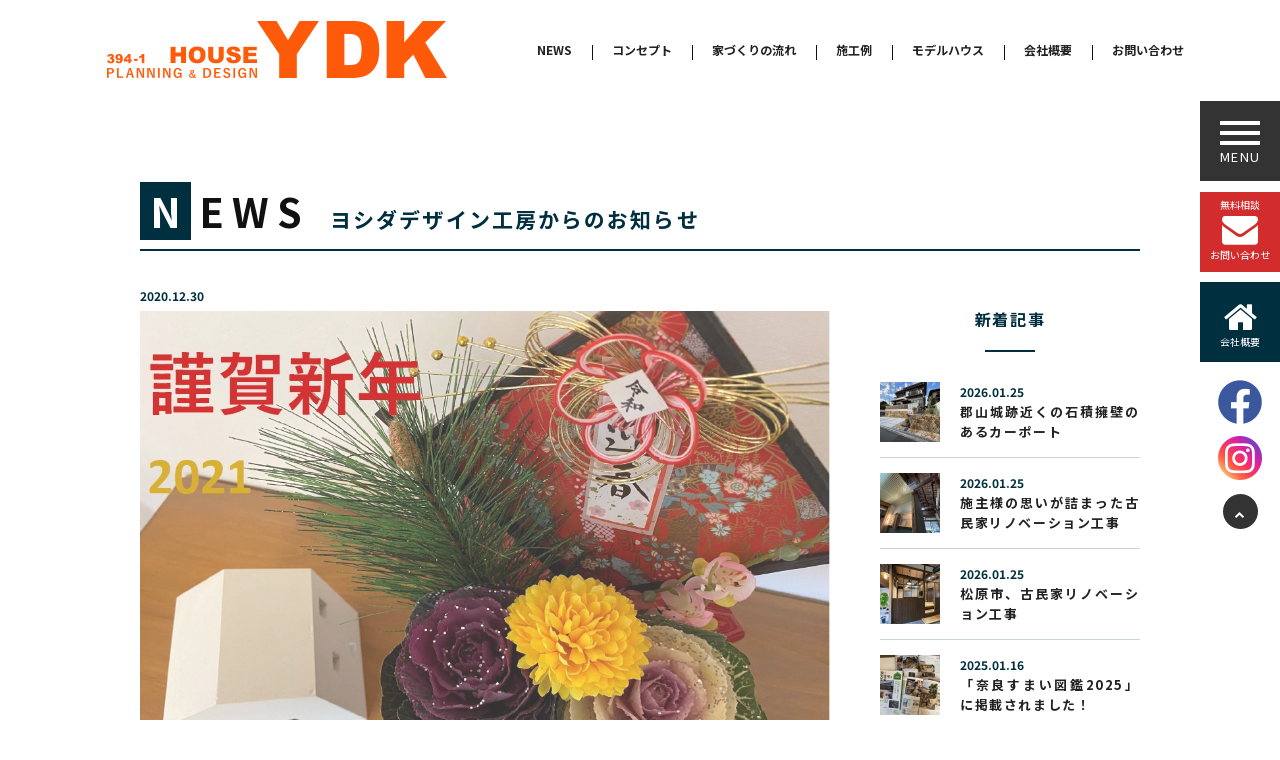

--- FILE ---
content_type: text/html; charset=UTF-8
request_url: https://yoshida-design-koubo.com/news/information/729.html
body_size: 24930
content:
<!doctype html>
<!--[if IE 8]><html class="ie8"><![endif]-->
<!--[if !IE]><!--><html><!--<![endif]-->
<head prefix="og: http://ogp.me/ns# fb: http://ogp.me/ns/fb# article: http://ogp.me/ns/article#">
<meta charset="utf-8">

<!-- Google Tag Manager -->
<script>(function(w,d,s,l,i){w[l]=w[l]||[];w[l].push({'gtm.start':
new Date().getTime(),event:'gtm.js'});var f=d.getElementsByTagName(s)[0],
j=d.createElement(s),dl=l!='dataLayer'?'&l='+l:'';j.async=true;j.src=
'https://www.googletagmanager.com/gtm.js?id='+i+dl;f.parentNode.insertBefore(j,f);
})(window,document,'script','dataLayer','GTM-WK3CC9R');</script>
<!-- End Google Tag Manager -->

<meta name="keywords" content="ヨシダデザイン工房,新築,リフォーム,奈良,お知らせ,【年末年始の休業のお知らせ】" />
<meta name="description" content="新築・リフォームから外構や店舗まで、企画・設計・施工・デザイン・パース2020年も残りわずかとなりました。今年も皆様にお世話になりありがとうございました。&nbsp;年末..." />


<script type="text/javascript">
if ((navigator.userAgent.indexOf('iPhone') > 0) || navigator.userAgent.indexOf('iPod') > 0 || navigator.userAgent.indexOf('Android') > 0) {
        document.write('<meta name="viewport" content="width=device-width,user-scalable=yes,maximum-scale=2">');
    }else{
        document.write('<meta name="viewport" content="width=1100,user-scalable=yes,maximum-scale=2">');
    }
</script>


<link rel="stylesheet" href="https://yoshida-design-koubo.com/wp/wp-content/themes/ydk2020/style.css" />
<link rel="shortcut icon" href="https://yoshida-design-koubo.com/wp/wp-content/themes/ydk2020/favicon.ico" />

<title>【年末年始の休業のお知らせ】 &#8211; ヨシダデザイン工房</title>
<link rel='dns-prefetch' href='//www.google.com' />
<link rel='dns-prefetch' href='//s.w.org' />
		<script type="text/javascript">
			window._wpemojiSettings = {"baseUrl":"https:\/\/s.w.org\/images\/core\/emoji\/13.0.0\/72x72\/","ext":".png","svgUrl":"https:\/\/s.w.org\/images\/core\/emoji\/13.0.0\/svg\/","svgExt":".svg","source":{"concatemoji":"https:\/\/yoshida-design-koubo.com\/wp\/wp-includes\/js\/wp-emoji-release.min.js?ver=5.5.17"}};
			!function(e,a,t){var n,r,o,i=a.createElement("canvas"),p=i.getContext&&i.getContext("2d");function s(e,t){var a=String.fromCharCode;p.clearRect(0,0,i.width,i.height),p.fillText(a.apply(this,e),0,0);e=i.toDataURL();return p.clearRect(0,0,i.width,i.height),p.fillText(a.apply(this,t),0,0),e===i.toDataURL()}function c(e){var t=a.createElement("script");t.src=e,t.defer=t.type="text/javascript",a.getElementsByTagName("head")[0].appendChild(t)}for(o=Array("flag","emoji"),t.supports={everything:!0,everythingExceptFlag:!0},r=0;r<o.length;r++)t.supports[o[r]]=function(e){if(!p||!p.fillText)return!1;switch(p.textBaseline="top",p.font="600 32px Arial",e){case"flag":return s([127987,65039,8205,9895,65039],[127987,65039,8203,9895,65039])?!1:!s([55356,56826,55356,56819],[55356,56826,8203,55356,56819])&&!s([55356,57332,56128,56423,56128,56418,56128,56421,56128,56430,56128,56423,56128,56447],[55356,57332,8203,56128,56423,8203,56128,56418,8203,56128,56421,8203,56128,56430,8203,56128,56423,8203,56128,56447]);case"emoji":return!s([55357,56424,8205,55356,57212],[55357,56424,8203,55356,57212])}return!1}(o[r]),t.supports.everything=t.supports.everything&&t.supports[o[r]],"flag"!==o[r]&&(t.supports.everythingExceptFlag=t.supports.everythingExceptFlag&&t.supports[o[r]]);t.supports.everythingExceptFlag=t.supports.everythingExceptFlag&&!t.supports.flag,t.DOMReady=!1,t.readyCallback=function(){t.DOMReady=!0},t.supports.everything||(n=function(){t.readyCallback()},a.addEventListener?(a.addEventListener("DOMContentLoaded",n,!1),e.addEventListener("load",n,!1)):(e.attachEvent("onload",n),a.attachEvent("onreadystatechange",function(){"complete"===a.readyState&&t.readyCallback()})),(n=t.source||{}).concatemoji?c(n.concatemoji):n.wpemoji&&n.twemoji&&(c(n.twemoji),c(n.wpemoji)))}(window,document,window._wpemojiSettings);
		</script>
		<style type="text/css">
img.wp-smiley,
img.emoji {
	display: inline !important;
	border: none !important;
	box-shadow: none !important;
	height: 1em !important;
	width: 1em !important;
	margin: 0 .07em !important;
	vertical-align: -0.1em !important;
	background: none !important;
	padding: 0 !important;
}
</style>
	<link rel='stylesheet' id='wp-block-library-css'  href='https://yoshida-design-koubo.com/wp/wp-includes/css/dist/block-library/style.min.css?ver=5.5.17' type='text/css' media='all' />
<link rel='stylesheet' id='contact-form-7-css'  href='https://yoshida-design-koubo.com/wp/wp-content/plugins/contact-form-7/includes/css/styles.css?ver=5.3' type='text/css' media='all' />
<link rel='stylesheet' id='wp-pagenavi-css'  href='https://yoshida-design-koubo.com/wp/wp-content/plugins/wp-pagenavi/pagenavi-css.css?ver=2.70' type='text/css' media='all' />
<script type='text/javascript' src='https://yoshida-design-koubo.com/wp/wp-includes/js/jquery/jquery.js?ver=1.12.4-wp' id='jquery-core-js'></script>
<link rel="https://api.w.org/" href="https://yoshida-design-koubo.com/wp-json/" /><link rel="alternate" type="application/json" href="https://yoshida-design-koubo.com/wp-json/wp/v2/posts/729" /><link rel='prev' title='｢奈良すまい図鑑2021｣に掲載されました。' href='https://yoshida-design-koubo.com/news/media/724.html' />
<link rel='next' title='「無料相談会のお知らせ」' href='https://yoshida-design-koubo.com/news/information/736.html' />
<link rel="canonical" href="https://yoshida-design-koubo.com/news/information/729.html" />
<link rel='shortlink' href='https://yoshida-design-koubo.com/?p=729' />
<link rel="alternate" type="application/json+oembed" href="https://yoshida-design-koubo.com/wp-json/oembed/1.0/embed?url=https%3A%2F%2Fyoshida-design-koubo.com%2Fnews%2Finformation%2F729.html" />
<link rel="alternate" type="text/xml+oembed" href="https://yoshida-design-koubo.com/wp-json/oembed/1.0/embed?url=https%3A%2F%2Fyoshida-design-koubo.com%2Fnews%2Finformation%2F729.html&#038;format=xml" />

<!-- BEGIN: WP Social Bookmarking Light HEAD --><script>
    (function (d, s, id) {
        var js, fjs = d.getElementsByTagName(s)[0];
        if (d.getElementById(id)) return;
        js = d.createElement(s);
        js.id = id;
        js.src = "//connect.facebook.net/ja_JP/sdk.js#xfbml=1&version=v2.7";
        fjs.parentNode.insertBefore(js, fjs);
    }(document, 'script', 'facebook-jssdk'));
</script>
<style type="text/css">.wp_social_bookmarking_light{
    border: 0 !important;
    padding: 10px 0 20px 0 !important;
    margin: 0 !important;
}
.wp_social_bookmarking_light div{
    float: left !important;
    border: 0 !important;
    padding: 0 !important;
    margin: 0 5px 0px 0 !important;
    min-height: 30px !important;
    line-height: 18px !important;
    text-indent: 0 !important;
}
.wp_social_bookmarking_light img{
    border: 0 !important;
    padding: 0;
    margin: 0;
    vertical-align: top !important;
}
.wp_social_bookmarking_light_clear{
    clear: both !important;
}
#fb-root{
    display: none;
}
.wsbl_facebook_like iframe{
    max-width: none !important;
}
.wsbl_pinterest a{
    border: 0px !important;
}
</style>
<!-- END: WP Social Bookmarking Light HEAD -->

<link href="https://fonts.googleapis.com/css2?family=Noto+Sans+JP:wght@400;700&display=swap" rel="stylesheet">

<!-- jQuery -->
<script type="text/javascript" src="https://ajax.googleapis.com/ajax/libs/jquery/1.12.4/jquery.min.js"></script>
<script type="text/javascript" src="https://yoshida-design-koubo.com/wp/wp-content/themes/ydk2020/js/custom.js"></script>
<script type="text/javascript" src="https://yoshida-design-koubo.com/wp/wp-content/themes/ydk2020/js/jquery.easing.1.3.js"></script>
<script type="text/javascript" src="https://yoshida-design-koubo.com/wp/wp-content/themes/ydk2020/js/jquery.bxslider.min.js"></script>
<link href="https://yoshida-design-koubo.com/wp/wp-content/themes/ydk2020/js/jquery.bxslider.css" rel="stylesheet" type="text/css">
<script type="text/javascript" src="https://yoshida-design-koubo.com/wp/wp-content/themes/ydk2020/js/drawer.min.js"></script>
<link href="https://yoshida-design-koubo.com/wp/wp-content/themes/ydk2020/js/drawer.min.css" rel="stylesheet" type="text/css">
<script type="text/javascript" src="https://yoshida-design-koubo.com/wp/wp-content/themes/ydk2020/js/iscroll.min.js"></script>
<script type="text/javascript" src="https://yoshida-design-koubo.com/wp/wp-content/themes/ydk2020/js/stickysidebar.jquery.js"></script>
<script type="text/javascript" src="https://yoshida-design-koubo.com/wp/wp-content/themes/ydk2020/js/jquery.fancybox.js"></script>
<script type="text/javascript" src="https://yoshida-design-koubo.com/wp/wp-content/themes/ydk2020/js/jquery.mousewheel-3.0.6.pack.js"></script>
<link rel="stylesheet" type="text/css" href="https://yoshida-design-koubo.com/wp/wp-content/themes/ydk2020/js/jquery.fancybox.css">
<link rel="stylesheet" href="https://yoshida-design-koubo.com/wp/wp-content/themes/ydk2020/fonts/css/font-awesome.min.css" type="text/css" />

</head>

<body data-rsssl=1 class="drawer drawer--right single information news">

<!-- Google Tag Manager (noscript) -->
<noscript><iframe src="https://www.googletagmanager.com/ns.html?id=GTM-WK3CC9R"
height="0" width="0" style="display:none;visibility:hidden"></iframe></noscript>
<!-- End Google Tag Manager (noscript) -->

<header role="banner" id="pagetop"><!--HEADER-->
<a href="https://yoshida-design-koubo.com" class="head_logo"><span>新築・リフォームから外構や店舗まで、企画・設計・施工・デザイン・パース　ヨシダデザイン工房</span></a>

<nav class="only_pc">
<ul class="head_menu">
<li><a href="https://yoshida-design-koubo.com/news">NEWS</a></li>
<li><a href="https://yoshida-design-koubo.com/concept">コンセプト</a></li>
<li><a href="https://yoshida-design-koubo.com/step">家づくりの流れ</a></li>
<li><a href="https://yoshida-design-koubo.com/works">施工例</a></li>
<li><a href="https://yoshida-design-koubo.com/works/shop/217.html">モデルハウス</a></li>
<li><a href="https://yoshida-design-koubo.com/company">会社概要</a></li>
<li><a href="https://yoshida-design-koubo.com/contact">お問い合わせ</a></li>
</ul>
</nav>
<!--//HEADER--></header>

<div id="header2" class="only_pc">
<a href="https://yoshida-design-koubo.com" class="head_logo"><span>新築・リフォームから外構や店舗まで、企画・設計・施工・デザイン・パース　ヨシダデザイン工房</span></a>
<nav class="only_pc">
<ul class="head_menu">
<li><a href="https://yoshida-design-koubo.com/news">NEWS</a></li>
<li><a href="https://yoshida-design-koubo.com/concept">コンセプト</a></li>
<li><a href="https://yoshida-design-koubo.com/step">家づくりの流れ</a></li>
<li><a href="https://yoshida-design-koubo.com/works">施工例</a></li>
<li><a href="https://yoshida-design-koubo.com/works/shop/217.html">モデルハウス</a></li>
<li><a href="https://yoshida-design-koubo.com/company">会社概要</a></li>
<li><a href="https://yoshida-design-koubo.com/contact">お問い合わせ</a></li>
</ul>
</nav>
</div>

<div id="right">
<button type="button" class="drawer-toggle drawer-hamburger">
<span class="sr-only">toggle navigation</span>
<span class="drawer-hamburger-icon"></span>
<p></p>
</button>
<ul class="only_pc">
<li><a href="https://yoshida-design-koubo.com/contact" class="contact"><p>無料相談</p>お問い合わせ</a></li>
<li><a href="https://yoshida-design-koubo.com/company" class="company">会社概要</a></li>
<li><a href="https://www.facebook.com/1408583346082408/" class="sns_fb" target="_blank"><span>facebook</span></a></li>
<li><a href="https://www.instagram.com/yoshida.design.koubo/" class="sns_in" target="_blank"><span>instagram</span></a></li>
<li><a href="#pagetop" class="pagetop"><span>pagetop</span></a></li>
</ul>
</div>

<div id="bottom" class="only_sp">
<ul>
<li><a href="https://yoshida-design-koubo.com">HOME</a></li>
<li><a href="https://yoshida-design-koubo.com/contact">無料相談・資料請求</a></li>
<li class="sns"><a href="https://www.facebook.com/1408583346082408/" class="fb" target="_blank"><span>facebook</span></a><a href="https://www.instagram.com/yoshida.design.koubo/" class="in" target="_blank"><span>instagram</span></a></li>
<li class="pagetop"><a href="#pagetop"><span>pagetop</span></a></li>
</ul>
</div>

<nav class="drawer-nav" role="navigation">
<ul class="drawer-menu">
<li><a class="drawer-menu-item" href="https://yoshida-design-koubo.com">HOME</a></li>
<li><a class="drawer-menu-item" href="https://yoshida-design-koubo.com/concept">コンセプト</a></li>
<li><a class="drawer-menu-item" href="https://yoshida-design-koubo.com/step">家づくりの流れ</a></li>
<li><a class="drawer-menu-item" href="https://yoshida-design-koubo.com/works">施工例</a></li>
<li><a class="drawer-menu-item" href="https://yoshida-design-koubo.com/works/shop/217.html">モデルハウス</a></li>
<li><a class="drawer-menu-item" href="https://yoshida-design-koubo.com/news">NEWS</a></li>
<li><a class="drawer-menu-item" href="https://yoshida-design-koubo.com/company">会社概要</a></li>
<li><a class="drawer-menu-item" href="https://yoshida-design-koubo.com/contact">お問い合わせ</a></li>
</ul>
</nav>

<main role="main">

<div id="main"><!--#main-->

<div class="ttl_h1">
<h1>NEWS<span>ヨシダデザイン工房からのお知らせ</span></h1>
</div>

<div class="news_side only_pc">
<h3>新着記事</h3>
<ul class="news_entry">
<li><a href="https://yoshida-design-koubo.com/news/blog/1116.html"><img src="https://yoshida-design-koubo.com/wp/wp-content/uploads/2026/01/IMG_8377a-120x120.jpg" alt="郡山城跡近くの石積擁壁のあるカーポート"><p class="date">2026.01.25</p><p class="ttl">郡山城跡近くの石積擁壁のあるカーポート</p></a></li>
<li><a href="https://yoshida-design-koubo.com/news/blog/1111.html"><img src="https://yoshida-design-koubo.com/wp/wp-content/uploads/2026/01/IMG_4370a-120x120.jpg" alt="施主様の思いが詰まった古民家リノベーション工事"><p class="date">2026.01.25</p><p class="ttl">施主様の思いが詰まった古民家リノベーション工事</p></a></li>
<li><a href="https://yoshida-design-koubo.com/news/blog/1108.html"><img src="https://yoshida-design-koubo.com/wp/wp-content/uploads/2026/01/IMG_2423-120x120.jpg" alt="松原市、古民家リノベーション工事"><p class="date">2026.01.25</p><p class="ttl">松原市、古民家リノベーション工事</p></a></li>
<li><a href="https://yoshida-design-koubo.com/news/information/1101.html"><img src="https://yoshida-design-koubo.com/wp/wp-content/uploads/2025/01/IMG_E0769a-2-120x120.jpg" alt="「奈良すまい図鑑2025」に掲載されました！"><p class="date">2025.01.16</p><p class="ttl">「奈良すまい図鑑2025」に掲載されました！</p></a></li>
<li><a href="https://yoshida-design-koubo.com/news/information/1091.html"><img src="https://yoshida-design-koubo.com/wp/wp-content/uploads/2024/07/IMG20240703120353-120x120.jpg" alt="奈良すまい図鑑『建匠vol.9』に掲載されました！"><p class="date">2024.07.03</p><p class="ttl">奈良すまい図鑑『建匠vol.9』に掲載されました！</p></a></li>
</ul>
<h3>カテゴリー</h3>
<ul class="news_category">
	<li class="cat-item cat-item-1"><a href="https://yoshida-design-koubo.com/news/information">お知らせ<span>( 22 )</span></a>
</li>
	<li class="cat-item cat-item-7"><a href="https://yoshida-design-koubo.com/news/event">イベント情報<span>( 23 )</span></a>
</li>
	<li class="cat-item cat-item-8"><a href="https://yoshida-design-koubo.com/news/media">メディア掲載<span>( 11 )</span></a>
</li>
	<li class="cat-item cat-item-9"><a href="https://yoshida-design-koubo.com/news/blog">ブログ<span>( 10 )</span></a>
</li>
</ul>
<iframe src="https://www.facebook.com/plugins/page.php?href=https%3A%2F%2Fwww.facebook.com%2F%25E3%2583%25A8%25E3%2582%25B7%25E3%2583%2580%25E3%2583%2587%25E3%2582%25B6%25E3%2582%25A4%25E3%2583%25B3%25E5%25B7%25A5%25E6%2588%25BF-1408583346082408%2F&tabs=timeline&width=260&height=400&small_header=true&adapt_container_width=true&hide_cover=false&show_facepile=false&appId=759838367379327" width="260" height="400" style="border:none;overflow:hidden" scrolling="no" frameborder="0" allowTransparency="true" allow="encrypted-media"></iframe>
<!--//.news_side--></div>

<div class="news_main">
<div class="news_content">

<div class="news_head">
<p class="date">2020.12.30</p>
<figure><img src="https://yoshida-design-koubo.com/wp/wp-content/uploads/2020/12/7bd8984fdf697448ec9119f9857038d5.jpg" alt="【年末年始の休業のお知らせ】"></figure>
<ul class="post-categories">
	<li><a href="https://yoshida-design-koubo.com/news/information" rel="category tag">お知らせ</a></li></ul></div>

<h2>【年末年始の休業のお知らせ】</h2>

<div class="news_entry">
<p>2020年も残りわずかとなりました。</p>
<p>今年も皆様にお世話になりありがとうございました。</p>
<p>&nbsp;</p>
<p>年末年始は</p>
<p>令和2年12月30日(水)～令和3年1月3日(日)まで</p>
<p>お休みさせていただきます。</p>
<p>新年1月4日(月)から通常通り営業いたします。</p>
<p>&nbsp;</p>
<p>皆様のご健康とご多幸を心よりお祈り申し上げます。</p>
<p>よいお年をお迎えください。</p></div>

<div class="news_foot">
<ul class="post-categories">
	<li><a href="https://yoshida-design-koubo.com/news/information" rel="category tag">お知らせ</a></li></ul><p class="date">2020.12.30</p>
</div>

</div>
<div class='wp_social_bookmarking_light'>        <div class="wsbl_facebook_share"><div id="fb-root"></div><fb:share-button href="https://yoshida-design-koubo.com/news/information/729.html" type="button" ></fb:share-button></div>        <div class="wsbl_twitter"><a href="https://twitter.com/share" class="twitter-share-button" data-url="https://yoshida-design-koubo.com/news/information/729.html" data-text="【年末年始の休業のお知らせ】">Tweet</a></div>        <div class="wsbl_line"><a href='http://line.me/R/msg/text/?%E3%80%90%E5%B9%B4%E6%9C%AB%E5%B9%B4%E5%A7%8B%E3%81%AE%E4%BC%91%E6%A5%AD%E3%81%AE%E3%81%8A%E7%9F%A5%E3%82%89%E3%81%9B%E3%80%91%0D%0Ahttps%3A%2F%2Fyoshida-design-koubo.com%2Fnews%2Finformation%2F729.html' title='LINEで送る' rel=nofollow class='wp_social_bookmarking_light_a' ><img src='https://yoshida-design-koubo.com/wp/wp-content/plugins/wp-social-bookmarking-light/public/images/line88x20.png' alt='LINEで送る' title='LINEで送る' width='88' height='20' class='wp_social_bookmarking_light_img' /></a></div></div>
<br class='wp_social_bookmarking_light_clear' />
<a href="https://yoshida-design-koubo.com/news" class="view_all">NEWS一覧に戻る</a>
<!--//.news_main--></div>

<div class="clear"></div>

<!--//#main--></div>

<footer>
<div class="area">
<a href="https://yoshida-design-koubo.com" class="foot_logo"><span>ヨシダデザイン工房</span></a>

<ul class="foot_company">
<li><h2>ヨシダデザイン工房</h2></li>
<li>〒639-1007 奈良県大和郡山市南郡山町394-1<br>
TEL / FAX：0743-85-5985</li>
<li class="link"><a href="https://yoshida-design-koubo.com/company">会社概要</a></li>
<li class="link"><a href="https://yoshida-design-koubo.com/works/shop/217.html">モデルハウス</a></li>
</ul>

<div class="clear"></div>

<ul class="foot_bn">
<li><a href="https://naratakuminavi.com/" target="_blank"><img src="https://yoshida-design-koubo.com/wp/wp-content/themes/ydk2020/images/foot_bn01.png" alt="奈良匠の会"/></a></li>
<li><a href="http://www.housedepot.co.jp/" target="_blank"><img src="https://yoshida-design-koubo.com/wp/wp-content/themes/ydk2020/images/foot_bn02.png" alt="株式ハウス・デポ・ジャパン"/></a></li>
<li><a href="http://www.houseplus.co.jp/" target="_blank"><img src="https://yoshida-design-koubo.com/wp/wp-content/themes/ydk2020/images/foot_bn03.png" alt="ハウスプラス"/></a></li>
<li><a href="https://naranoki.net/" target="_blank"><img src="https://yoshida-design-koubo.com/wp/wp-content/themes/ydk2020/images/foot_bn04.png" alt="「奈良の木」マーケティング協議会"/></a></li>
<li><a href="https://www.icynene.co.jp" target="_blank"><img src="https://yoshida-design-koubo.com/wp/wp-content/themes/ydk2020/images/foot_bn05.png" alt=""/></a></li>
</ul>

<ul class="foot_menu only_pc">
<li><a href="https://yoshida-design-koubo.com/concept">コンセプト</a></li>
<li><a href="https://yoshida-design-koubo.com/step">家づくりの流れ</a></li>
<li><a href="https://yoshida-design-koubo.com/works">施工例</a></li>
<li><a href="https://yoshida-design-koubo.com/news/blog">ブログ</a></li>
<li><a href="https://yoshida-design-koubo.com/works/shop/217.html">モデルハウス</a></li>
<li><a href="https://yoshida-design-koubo.com/company">会社概要</a></li>
<li><a href="https://yoshida-design-koubo.com/contact">資料請求・お問い合わせ</a></li>
<li><a href="https://yoshida-design-koubo.com/privacy">プライバシーポリシー</a></li>
</ul>
<ul class="foot_menu only_sp">
<li><a href="https://yoshida-design-koubo.com/concept">コンセプト</a></li>
<li><a href="https://yoshida-design-koubo.com/step">家づくりの流れ</a></li>
<li><a href="https://yoshida-design-koubo.com/works">施工例</a></li>
<li><a href="https://yoshida-design-koubo.com/news/blog">ブログ</a></li>
</ul>
<ul class="foot_menu only_sp">
<li><a href="https://yoshida-design-koubo.com/works/shop/217.html">モデルハウス</a></li>
<li><a href="https://yoshida-design-koubo.com/company">会社概要</a></li>
<li><a href="https://yoshida-design-koubo.com/privacy">プライバシーポリシー</a></li>
</ul>

</div>

<div class="copy">
&copy;2014 - 2020 <a href="https://yoshida-design-koubo.com">ヨシダデザイン工房</a>　<p>デザイン、設計、施工、監理（新築・リフォーム・外構・中古住宅やマンションのリノベーション・店舗・オーダー家具）</p>
</div>

</footer>

</main>


<!-- BEGIN: WP Social Bookmarking Light FOOTER -->    <script>!function(d,s,id){var js,fjs=d.getElementsByTagName(s)[0],p=/^http:/.test(d.location)?'http':'https';if(!d.getElementById(id)){js=d.createElement(s);js.id=id;js.src=p+'://platform.twitter.com/widgets.js';fjs.parentNode.insertBefore(js,fjs);}}(document, 'script', 'twitter-wjs');</script><!-- END: WP Social Bookmarking Light FOOTER -->
<script type='text/javascript' id='contact-form-7-js-extra'>
/* <![CDATA[ */
var wpcf7 = {"apiSettings":{"root":"https:\/\/yoshida-design-koubo.com\/wp-json\/contact-form-7\/v1","namespace":"contact-form-7\/v1"}};
/* ]]> */
</script>
<script type='text/javascript' src='https://yoshida-design-koubo.com/wp/wp-content/plugins/contact-form-7/includes/js/scripts.js?ver=5.3' id='contact-form-7-js'></script>
<script type='text/javascript' id='google-invisible-recaptcha-js-before'>
var renderInvisibleReCaptcha = function() {

    for (var i = 0; i < document.forms.length; ++i) {
        var form = document.forms[i];
        var holder = form.querySelector('.inv-recaptcha-holder');

        if (null === holder) continue;
		holder.innerHTML = '';

         (function(frm){
			var cf7SubmitElm = frm.querySelector('.wpcf7-submit');
            var holderId = grecaptcha.render(holder,{
                'sitekey': '6LdjwMwZAAAAAPJvnApqg_qGk55AcCe7nY_yjVQX', 'size': 'invisible', 'badge' : 'bottomright',
                'callback' : function (recaptchaToken) {
					if((null !== cf7SubmitElm) && (typeof jQuery != 'undefined')){jQuery(frm).submit();grecaptcha.reset(holderId);return;}
					 HTMLFormElement.prototype.submit.call(frm);
                },
                'expired-callback' : function(){grecaptcha.reset(holderId);}
            });

			if(null !== cf7SubmitElm && (typeof jQuery != 'undefined') ){
				jQuery(cf7SubmitElm).off('click').on('click', function(clickEvt){
					clickEvt.preventDefault();
					grecaptcha.execute(holderId);
				});
			}
			else
			{
				frm.onsubmit = function (evt){evt.preventDefault();grecaptcha.execute(holderId);};
			}


        })(form);
    }
};
</script>
<script type='text/javascript' async defer src='https://www.google.com/recaptcha/api.js?onload=renderInvisibleReCaptcha&#038;render=explicit' id='google-invisible-recaptcha-js'></script>
<script type='text/javascript' src='https://yoshida-design-koubo.com/wp/wp-includes/js/wp-embed.min.js?ver=5.5.17' id='wp-embed-js'></script>
</body>
</html>



--- FILE ---
content_type: text/css
request_url: https://yoshida-design-koubo.com/wp/wp-content/themes/ydk2020/style.css
body_size: 15144
content:
/*
Theme Name:Yoshida Design Koubo
Theme URI:https://yoshida-design-koubo.com/
Version: 1.0
Author:
Author URI:https://yoshida-design-koubo.com/
Description: Theme for "ヨシダデザイン工房".
*/

@charset "utf-8";
/* CSS Document */


html, body {min-width:100%;}

body {
color:#111111;
font-size:16px;
line-height:30px;
letter-spacing:0.1em;
margin:0;
padding:0;
-webkit-text-size-adjust:100%;
transition:0.2s;
position:absolute;
}


@font-face {
	font-family: "NotoSansCJKjp";
	font-style: normal;
	font-weight: 400;
	src: local("Noto Sans CJK JP Regular"), 
		url("fonts/NotoSansCJKjp-Regular.woff") format("woff"),
		url("fonts/NotoSansCJKjp-Regular.woff2") format("woff2"),
		url("fonts/NotoSansCJKjp-Regular.otf") format("opentype");
	font-display: swap;
}



*{text-align:justify; text-justify:inter-ideograph;
font-family:"Noto Sans JP", "NotoSansCJKjp", "游ゴシック Medium", "Yu Gothic Medium", "游ゴシック", YuGothic,'メイリオ', Meiryo, Osaka, sans-serif; font-weight:bold !important;
background-size:contain !important; background-repeat:no-repeat !important;}


div,ul,ol,li,p,h1,h2,h3,h4,h5,h6,input,dl,dt,dd,figure {
padding:0;
margin:0;
font-weight:normal;
}

ul,ol {list-style-type: none;}
img {border:none; max-width:100% !important; height:auto;}


/* link */
a {transition:0.2s;}
a:link {color:#222; text-decoration:none;}
a:visited {color:#222; text-decoration:none;}
a:active {color:#004e78; text-decoration:underline;}
a:hover {color:#004e78; text-decoration:underline;}
a img {transition:0.2s;}
a:hover img {filter:alpha(opacity=80);-moz-opacity:0.80;opacity:0.80;}

div.clear {clear:both;}


::selection {background:#d9e5eb;}
::-moz-selection {background:#d9e5eb;}


/* scroll bar (chrome) */
::-webkit-scrollbar {width:3px; height:3px;}
::-webkit-scrollbar-thumb {background:#ff5a0a; border-radius:10px;}
::-webkit-scrollbar-track {background:#FFF; border-left:solid 1px #EEE;}



/* HEADER -------------------------------------------------- */
HEADER {width:100%; height:100px; padding:20px; overflow:hidden; z-index:300; position: absolute; top:0; box-sizing:border-box; min-width:1100px;}
.index HEADER H1.head_logo {display:block; float:left; width:300px; height:50px; background:url(images/head_logo_index.png) left top; position:absolute; left:calc(15% - 85px);}
HEADER a.head_logo {display:block; float:left; width:340px; height:60px; background:url(images/head_logo.png) left top; position:absolute; left:calc(15% - 85px);}
HEADER a.head_logo:hover {filter:alpha(opacity=80);-moz-opacity:0.80;opacity:0.80;}
HEADER H1.head_logo span,
HEADER a.head_logo span {display:none;}

HEADER nav {margin-left:calc(50% - 180px);}
HEADER nav ul {font-size:0; letter-spacing:0; line-height:60px; margin:0 auto; display:table;}
HEADER nav ul li {display:inline-block; position:relative; vertical-align:top; padding:0 15px; font-size:14px; letter-spacing:0.1em;}
HEADER nav ul li+li::before {content:""; position:absolute; top:25px; bottom:20px; left:0; border-left:1px #111 solid;}
HEADER nav ul li a {display:block; padding:0 5px; text-decoration:none !important;}

/*縮小*/
@media screen and (max-width:1300px){
HEADER nav ul li {font-size:12px; letter-spacing:0;}
}
@media screen and (max-width:1200px){
.index HEADER H1.head_logo {height:40px; top:25px;}
}

/*スクロール版*/
div#header2 {overflow:hidden; position:fixed; top:-200px; width:100%; padding:10px; background:rgba(255,255,255,0.8); z-index:300;}
div#header2 a.head_logo {display:block; float:left; width:170px; height:30px; background:url(images/head_logo.png) left top; position:absolute; left:calc(15% - 85px);}
div#header2 a.head_logo:hover {filter:alpha(opacity=80);-moz-opacity:0.80;opacity:0.80;}
div#header2 a.head_logo span {display:none;}

div#header2 nav {margin-left:calc(50% - 180px);}
div#header2 nav ul {font-size:0; letter-spacing:0; line-height:30px;}
div#header2 nav ul li {display:inline-block; position:relative; vertical-align:top; padding:0 15px; font-size:12px;}
div#header2 nav ul li+li::before {content:""; position:absolute; top:10px; bottom:10px; left:0; border-left:1px #111 solid;}
div#header2 nav ul li a {text-decoration:none;}



/* #RIGHT -------------------------------------------------- */
/*DRAWER*/
button.drawer-hamburger {width:40px; background:#333; padding:20px 20px 46px 20px; top:calc(50% - 259px)}
button.drawer-hamburger p {
    font-size: 13px;
    letter-spacing: 0.1em;
    color: #FFF;
    position: absolute;
    bottom: 15px;
    left: 0;
    right: 0;
    margin: 0 auto;
    text-align: center;
    transition: .3s;
}
button.drawer-hamburger p::after {content:"MENU"; font-weight:normal !important;}
button.drawer-hamburger:hover p::after {content:"OPEN";}
.drawer-open button.drawer-hamburger {background-color:rgba(0,47,63,0.95);}
.drawer-open button.drawer-hamburger p::after {content:"CLOSE";}

nav.drawer-nav {background-color:rgba(0,47,63,0.95);}

ul.drawer-menu {margin-top:50px;}
ul.drawer-menu li {}
ul.drawer-menu li a {display:block; font-size:14px; line-height:30px; text-decoration:none !important; color:#FFF; margin-left:1em; font-weight:normal !important;}
ul.drawer-menu li:hover {background:#c8d7d4;}
ul.drawer-menu li:hover a {margin-left:2em; color:#002f3f; font-weight:bold !important;}
ul.drawer-menu li:hover a::before {font-family:FontAwesome; content:"\f054"; font-size:14px; line-height:25px; font-weight:normal !important; margin-right:5px;}

body.drawer-open header,
body.drawer-open div#header2,
body.drawer-open main,
body.drawer-open div#right ul,
body.drawer-open div#bottom {
    filter: blur(3px);
}


div#right {position:fixed; right:0; width:80px; height:100vh; line-height:25px; box-sizing:border-box; z-index:100; display:flex; align-items:center; justify-content:center;}
div#right ul {}
div#right ul li {text-align:center; margin-bottom:10px;}
div#right ul li:nth-of-type(n+3) {margin-bottom:0;}
div#right ul li a {display:inline-block; font-size:10px; font-weight:normal !important; text-align:center; letter-spacing:0; text-decoration:none;}

div#right ul li a.contact {width:80px; height:80px; background:#d22c2c; color:#FFF}
div#right ul li a.contact p {text-align:center; font-weight:normal !important;}
div#right ul li a.contact p::after {font-family:FontAwesome; font-size:36px; font-weight:normal; content:"\f0e0"; display:block;}

div#right ul li a.company {width:80px; height:80px; background:#002f3f; color:#FFF; line-height:1; box-sizing:border-box; padding:15px 0;}
div#right ul li a.company::before {font-family:FontAwesome; font-size:36px; font-weight:normal; line-height:40px; content:"\f015"; display:block;}

div#right ul li a:hover {background:#ff5a0a;}

div#right ul li a span {display:none;}
div#right ul li a.sns_fb {width:50px; height:50px; background:url("images/sns_fb.png"); margin-top:5px;}
div#right ul li a.sns_fb:hover {width:50px; height:50px; background:url("images/sns_fb_on.png");}
div#right ul li a.sns_in {width:50px; height:50px; background:url("images/sns_in.png");}
div#right ul li a.sns_in:hover {width:50px; height:50px; background:url("images/sns_in_on.png");}

div#right ul li a.pagetop {background:#333; border-radius:50%; width:35px; height:35px; line-height:30px; margin-top:5px;}
div#right ul li a.pagetop:hover {background:#ff5a0a;}
div#right ul li a.pagetop::before {content:"\f077"; font-family:"FontAwesome"; color:#FFF; display:block; margin-top:5px; transition:.2s;}
div#right ul li a.pagetop:hover::before {margin-top:0;}


/* FOOTER -------------------------------------------------- */
FOOTER {min-width:1000px; border-top:2px #ccd5d9 solid; padding-top:50px;}
FOOTER div.area {width:1000px; margin:0 auto;}

FOOTER a.foot_logo {display:block; width:340px; height:110px; background: url("images/foot_logo.png"); position:relative; float:left;}
FOOTER a.foot_logo span {display:none;}
FOOTER a.foot_logo::after {content:""; display:block; width:110px; height:110px; background: url("images/foot_ph.jpg"); background-size:contain; position:absolute; right:-160px;}
FOOTER a.foot_logo:hover {opacity:0.8;}

FOOTER ul.foot_company {float:right; width:450px;}
FOOTER ul.foot_company li {font-size:14px; line-height:20px;}
FOOTER ul.foot_company li H2 {font-size:16px; line-height:25px;}
FOOTER ul.foot_company li.link {display:inline-block; font-size:18px; line-height:30px; margin-top:14px; margin-right:40px;}
FOOTER ul.foot_company li.link a {color:#002f3f; text-decoration:none;}
FOOTER ul.foot_company li.link a::after {content:"\f054"; font-family:"FontAwesome"; margin-left:5px; font-weight:normal;}
FOOTER ul.foot_company li.link a:hover {color:#ff5a0a;}

FOOTER ul.foot_bn {font-size:0; line-height:0; letter-spacing:0; clear:both; margin-top:50px;}
FOOTER ul.foot_bn li {display:inline-block; margin-right:25px;}
FOOTER ul.foot_bn li:last-of-type {margin-right:0;}
FOOTER ul.foot_bn li a {display:block; outline:0 #FFF solid; position:relative;}
FOOTER ul.foot_bn li a:hover {outline:10px #ede7e0 solid; background:#ede7e0;}
FOOTER ul.foot_bn li a img {width:180px; height:65px; opacity:1;}


FOOTER ul.foot_menu {text-align:center; font-size:0; letter-spacing:0; margin:20px 0 0;}
FOOTER ul.foot_menu li {display:inline-block; position:relative; padding:0 15px;}
FOOTER ul.foot_menu li a {font-size:14px; letter-spacing:0; line-height:50px; display:block; text-decoration:none;}
FOOTER ul.foot_menu li+li::before {content:""; position:absolute; top:20px; bottom:18px; left:0; border-left:1px #111 solid;}

FOOTER div.copy {text-align:center; font-size:12px; line-height:40px; letter-spacing:0; background:#002f3f; color:#FFF; font-weight:normal !important;}
FOOTER div.copy a {color:#FFF; text-decoration:none; font-weight:normal !important;}
FOOTER div.copy p {display:inline-block;}


/* MAIN -------------------------------------------------- */
main {position:absolute; width:100%; margin-top:180px; overflow:hidden;}
body.index main {margin-top:0;}

/* wp_social_bookmarking_light -------------------------------------------------- */
div.wp_social_bookmarking_light {width:230px; margin:20px auto 0 !important;}
div.wp_social_bookmarking_light > div:last-of-type {margin:0 !important;}
.wp_social_bookmarking_light img {max-height:20px;}

/* INDEX #index -------------------------------------------------- */
div#index {min-width:1000px;}
/*スライド*/
div.index_slide {position:relative; width:100%; height:calc(100vh - 200px); margin-top:100px; padding:0 0 0 15%; box-sizing:border-box; z-index:50;}

div.index_slide H2 {position:absolute; top:calc(50% - 85px); left:calc(15% - 85px); width:300px; height:170px; background: url("images/index_slide_logo.png"); z-index:1;}
div.index_slide H2 span {display:none;}

div.index_slide H3 {position:absolute; bottom:20px; left:calc(15% + 20px); z-index:1; font-size:2vw; font-weight:bold; line-height:3vw; color:#FFF; padding-left:5px;}
div.index_slide H3 p {font-size:3vw; margin-left:-5px;}

ul.index_slide {}
ul.index_slide li {position:relative; width:100%; height:calc(100vh - 200px); padding:0; box-sizing:border-box;}
ul.index_slide li {background-position:center center; background-repeat:no-repeat; background-size:cover !important;}

ul.index_slide li::after {content:""; background:url("images/index_slide_mask.png") bottom repeat-x; position:absolute; left:0; right:0; bottom:0; top: 0}

div.blue {position:absolute; background:#002f3f; top:0; left:0; right:calc(50% + 180px); height:100vh;}
@media screen and (max-width:1100px){
div.blue {right:auto; width:365px}
}

div#index p.scroll {position:absolute; left:0; right:0; bottom:-80px; width:100%; z-index:110;}
div#index p.scroll a.scroll {position:relative; display:block; padding:1.5em 0; animation:fluffy1 3s ease infinite; pointer-events: none;}
@keyframes fluffy1 {
  0% { transform:translateY(0) }
  5% { transform:translateY(0) }
  10% { transform:translateY(0) }
  20% { transform:translateY(-15px) }
  25% { transform:translateY(0) }
  30% { transform:translateY(-15px) }
  50% { transform:translateY(0) }
  100% { transform:translateY(0) }
}
div#index p.scroll a.scroll::before,
div#index p.scroll a.scroll::after {position:absolute; top:0; bottom:0; left:0; right:0; margin:auto; box-sizing:border-box; content:""; vertical-align:middle;}
div#index p.scroll a.scroll::before {width:50px; height:50px; border:2px #002f3f solid; border-radius:50%;}
div#index p.scroll a.scroll::after {top:8px; width:7px; height:7px; border:7px solid transparent; border-left:11px solid #002f3f; transform:rotate(90deg); transition:0.2s;}
div#index p.scroll a.scroll:hover::after {top:14px;}


/*NEWS .index_news */
div.index_news {margin:200px auto 0; width:1000px; position:relative;}

div.index_news H2 {font-size:40px; font-weight:bold; line-height:50px; letter-spacing:.2em; display:inline-block; padding-bottom:12px; position:relative; float:left; margin-top:6px;}
div.index_news H2:first-letter {background:#002f3f; color:#fff; padding:0 2px 0 10px; margin-right:.2em;}
div.index_news H2::after {position:absolute; content:""; border-bottom:2px #002f3f solid; top:0; left:0; right:0; bottom:-5px; width:160px;}

div.index_news ul.mini_list {margin-left:40px; display:inline-block; line-height:25px;}
div.index_news ul.mini_list li {}
div.index_news ul.mini_list li a {display:block;}
div.index_news ul.mini_list li a p {display:inline-block;}
div.index_news ul.mini_list li a p.date {font-size:12px; letter-spacing:0; width:70px;}
div.index_news ul.mini_list li a p.category {font-size:12px; letter-spacing:0; line-height:15px; text-align:center; color:#FFF; width:80px; height:15px; box-sizing:border-box; background:#002f3f; margin-right:10px; transition:.2s;}
div.index_news ul.mini_list li a:hover p.category {background:#ff5a0a;}
div.index_news ul.mini_list li a p.title {font-size:14px; text-overflow:ellipsis; white-space:nowrap; width:400px; overflow:hidden; line-height:1;}

div.index_news a.view_all {font-size:16px; color:#FFF; background:#002f3f; height:60px; display:inline-block; line-height:60px; vertical-align:text-bottom; text-decoration:none; padding:0 20px; position:absolute; right:0; top:12px;}
div.index_news a.view_all::before {content:"\f061"; font-family:"FontAwesome"; margin-right:10px; font-weight:normal;}
div.index_news a.view_all:hover {background:#ff5a0a;}

div.index_news ul.list {margin-top:50px; font-size:0; line-height:0; letter-spacing:0;}
div.index_news ul.list li {display:inline-block; margin-right:50px; vertical-align:top;}
div.index_news ul.list li:last-of-type {margin-right:0;}
div.index_news ul.list li a {display:block; outline:0 #FFF solid; width:300px; position:relative; text-decoration:none;}
div.index_news ul.list li a:hover {outline:20px #ede7e0 solid; background:#ede7e0;}
div.index_news ul.list li a img {max-width:300px; max-height:200px; display:block; margin:0 auto; opacity:0.8;}
div.index_news ul.list li a:hover img {opacity:1;}
div.index_news ul.list li a p {}
div.index_news ul.list li a p.date {font-size:12px; line-height:30px; letter-spacing:0; color:#002f3f;}
div.index_news ul.list li a H3 {font-size:16px; line-height:20px; letter-spacing:0.1em; display:-webkit-box; -webkit-box-orient:vertical; -webkit-line-clamp:2; overflow:hidden;}
div.index_news ul.list li a p.category {font-size:12px; letter-spacing:0; line-height:30px; text-align:center; color:#FFF; width:100px; height:30px; box-sizing:border-box; background:#002f3f; transition:.2s; position:absolute; top:10px; left:10px;}
div.index_news ul.list li a:hover p.category {background:#ff5a0a;}

div.index_news ul.list li a figure {position:relative;}
div.index_news ul.list li a figure figcaption {font-size:24px; letter-spacing:0.05em; line-height:30px; color:#FFF; position:absolute; bottom:10px; left:10px; text-shadow:0 0 10px #000;}


/*CONCEPT .index_concept */
div.index_concept {margin:100px auto; background:#7b9e97; position:relative; padding:80px 0 400px;}
div.index_concept H2 {font-size:40px; font-weight:bold; letter-spacing:0.2em; color:#FFF; width:1000px; margin:0 auto 40px;}
div.index_concept div.intro {font-size:16px; color:#FFF; width:1000px; margin:0 auto 40px; padding-left:50px; box-sizing:border-box;}

div.index_concept ul {width:600px; text-align:center; font-size:0; letter-spacing:0; position:absolute; left:calc(50% - 500px);}
div.index_concept ul li {display:inline-block; margin-right:60px; vertical-align:top;}
div.index_concept ul li:nth-of-type(3) {margin-right:0; margin-bottom:20px;}
div.index_concept ul li:last-of-type {margin-right:0;}
div.index_concept ul li a {color:#002f3f; text-decoration:none; width:160px; height:160px; border-radius:50%; background:#c8d7d4; display:block; position:relative;}
div.index_concept ul li a:hover {color:#FFF; background:#002f3f;}
div.index_concept ul li a H3 {font-size:30px; line-height:40px; text-align:center; position:absolute; top:50px; left:0; right:0;}
div.index_concept ul li a H3 p {font-size:16px; line-height:20px; letter-spacing:0; text-align:center;}

div.index_concept div.ph {position:absolute; top:0; bottom:0; left:calc(50% + 210px); right:0; background:url("images/index_concept_ph.jpg") center; background-size:cover !important;}


/*STEP .index_step */
div.index_step {position:relative; padding:110px 0; color:#002f3f;}
div.index_step div.content {width:600px; margin-left:50%;}
div.index_step H2 {font-size:36px; line-height:50px; text-align:center; margin-bottom:30px;}
div.index_step H2 p {font-size:24px; line-height:30px; letter-spacing:0; text-align:center;}
div.index_step div.intro {text-align:center; line-height:35px;}
div.index_step a {display:block; color:#FFF; text-decoration:none; text-align:center; line-height:50px; width:280px; height:50px; background:#ff5a0a; margin:60px auto 0;}
div.index_step a::before {content:"\f061"; font-family:"FontAwesome"; margin-right:10px; font-weight:normal;}
div.index_step a:hover {background:#002f3f;}

div.index_step div.ph {position:absolute; top:0; bottom:0; right:50%; left:0; background:url("images/index_step_ph.jpg") center; background-size:cover !important;}


/*CONSULTATION .index_consultation */
div.index_consultation {position:relative; padding:60px 0; color:#002f3f;}
div.index_consultation div.content {width:600px; margin-right:50%; margin-left:auto;}
div.index_consultation H2 {font-size:36px; line-height:50px; text-align:center; margin-bottom:30px;}
div.index_consultation H2 p {font-size:24px; line-height:30px; letter-spacing:0; text-align:center;}
div.index_consultation div.intro {text-align:center; line-height:35px;}
div.index_consultation a {display:block; color:#FFF; text-decoration:none; text-align:center; line-height:50px; width:280px; height:50px; background:#d22c2c; margin:60px auto 0;}
div.index_consultation a::before {content:"\f061"; font-family:"FontAwesome"; margin-right:10px; font-weight:normal;}
div.index_consultation a:hover {background:#002f3f;}

div.index_consultation div.ph {position:absolute; top:0; bottom:0; left:50%; right:0; background:url("images/index_consultation_ph.jpg") center; background-size:cover !important;}


/*PHOTO .index_photo */
div.index_photo {background:#002f3f; padding:50px 0; margin:100px 0;}
div.index_photo div.area {width:1000px; margin:0 auto;}
div.index_photo H2 {color:#FFF; font-size:30px; margin-bottom:60px;}
div.index_photo H2 p {font-size:24px; letter-spacing:0; display:inline-block; margin-left:30px;}

div.index_photo ul.index_photo {}
div.index_photo ul.index_photo li {width:270px;}
div.index_photo ul.index_photo li a {display:block; text-decoration:none;}
div.index_photo ul.index_photo li a figure {position:relative; height: 215px;}
div.index_photo ul.index_photo li a figure img {width:260px; height:175px; opacity:1;}
div.index_photo ul.index_photo li a figure figcaption {position:absolute; left:10px; top:10px; width:260px; height:195px; box-sizing:border-box; padding:165px 10px 0 10px;}
div.index_photo ul.index_photo li a figure figcaption {font-size:16px; line-height:30px; color:#002f3f; background:#7b9e97; z-index:-1; transition:.2s; display:-webkit-box; -webkit-box-orient:vertical; -webkit-line-clamp:1; overflow:hidden;}
div.index_photo ul.index_photo li a:hover figure figcaption {background:#FFF;}
div.index_photo ul.index_photo li a p.description {font-size:14px; line-height:20px; color:#FFF; width:260px; margin-left:10px; font-weight:normal !important;}


div.index_photo .bx-wrapper {background:none; margin-left:50px;}
div.index_photo .bx-wrapper .bx-prev {left:-50px;}
div.index_photo .bx-wrapper .bx-next {right:-50px;}

div.index_photo .bx-wrapper .bx-next::before,
div.index_photo .bx-wrapper .bx-prev::before {width:20px; height:20px;}

div.index_photo .bx-wrapper .bx-prev::before {
    border-bottom: 6px solid #7b9e97;
    border-left: 6px solid #7b9e97;
}

div.index_photo .bx-wrapper .bx-next::before {
    border-top: 6px solid #7b9e97;
    border-right: 6px solid #7b9e97;
}

div.index_photo .bx-wrapper .bx-prev:hover::before,
div.index_photo .bx-wrapper .bx-next:hover::before {
border-color:#ff5a0a;
}


/*モデルハウス .index_model */
div.index_model {color:#002f3f; overflow:hidden; margin-bottom:100px;}
div.index_model div.area {width:1000px; margin:0 auto;}
div.index_model H2 {font-size:36px; text-align:center; margin-bottom:50px}
div.index_model div.intro {font-size:16px; line-height:36px; width:240px; text-align:center; float:right; margin-right:80px;}
div.index_model div.intro img {display:block; width:140px; margin:10px auto;}
div.index_model div.intro a {display:block; margin:10px 0 20px; width:240px; height:50px; font-size:16px; line-height:50px; background:#7b9e97; color:#FFF; text-align:center; text-decoration:none;}
div.index_model div.intro a::before {content:"\f061"; font-family:"FontAwesome"; margin-right:10px; font-weight:normal;}
div.index_model div.intro a:hover {background:#002f3f;}
div.index_model div.intro p {font-size:12px; line-height:20px;}

div.index_model div.index_model_ph {font-size:0; line-height:0; letter-spacing:0;}
div.index_model div.index_model_ph > img {width:500px;}
div.index_model div.index_model_ph ul {margin-top:4px}
div.index_model div.index_model_ph ul li {display:inline-block; margin-right:4px;}
div.index_model div.index_model_ph ul li a {}
div.index_model div.index_model_ph ul li a img {width:122px;}




/* 下層ページ -------------------------------------------------- */
div#main {margin:0 auto 100px;}

div.ttl_h1 {width:calc(100% - 200px); max-width:1200px; height:500px; margin:0 auto 100px; text-align:center; font-size:16px; line-height:35px; position:relative;}
div.ttl_h1 H1 {text-align:center; font-size:48px; line-height:2; padding-top:150px;}
div.ttl_h1::after {content:""; background-position:center; background-size:cover !important; position:absolute; top:0; right:0; bottom:0; left:0; z-index:-1; opacity:0.7;}

/*コンセプト .concept */
body.concept div.ttl_h1::after {background-image:url("images/concept_h1.jpg"); opacity:0.7;}

body.concept div.intro {width:1000px; margin:0 auto; padding-left:40px; box-sizing:border-box;}
body.concept div.intro H2 {font-size:36px; letter-spacing:0.1em; color:#002f3f; line-height:2; margin-bottom:40px; margin-left:-40px;}
body.concept div.intro a {display:block; width:280px; height:50px; line-height:50px; background:#ff5a0a; color:#FFF; text-align:center; text-decoration:none; margin:60px auto 0;}
body.concept div.intro a::before {font-family:"FontAwesome"; content:"\f061"; font-weight:normal; margin-right:10px;}
body.concept div.intro a::after {font-family:"FontAwesome"; content:"\f1c1"; font-weight:normal; margin-left:10px;}
body.concept div.intro a:hover {background:#002f3f;}

body.concept H2.concept {width:calc(100% - 200px); max-width:1200px; height:200px; margin:100px auto; box-sizing:border-box; padding-top:55px; font-size:40px; line-height:1.5; text-align:center; position:relative;}
body.concept H2.concept span {display:block; font-size:16px; text-align:center;}
body.concept H2.concept::after {content:""; background-position:center; background-size:cover !important; position:absolute; top:0; right:0; bottom:0; left:0; z-index:-1; opacity:0.8;}
body.concept H2#concept01::after {background-image: url("images/concept_01.jpg");}
body.concept H2#concept02::after {background-image: url("images/concept_02.jpg");}
body.concept H2#concept03::after {background-image: url("images/concept_03.jpg");}
body.concept H2#concept04::after {background-image: url("images/concept_04.jpg");}
body.concept H2#concept05::after {background-image: url("images/concept_05.jpg");}


body.concept div.concept {width:1000px; margin:0 auto; padding-left:40px; box-sizing:border-box;}
body.concept div.concept H3 {font-size:24px; letter-spacing:0.1em; color:#002f3f; line-height:2; margin:100px 0 40px -40px;}

body.concept div.concept H4 {font-size:24px; text-align:center; color:#002f3f; display:table; position:relative; margin:3em auto 2em;}
body.concept div.concept H4::after {position:absolute; display:inline-block; content:""; border-bottom:2px #002f3f solid; left:0; right:0; bottom:-10px;}

body.concept div.concept ul.merit {width:920px; font-size:0; letter-spacing:0; line-height:25px;}
body.concept div.concept ul.merit li {font-size:14px; color:#002f3f; background:#7b9e97; border-radius:20px; vertical-align:top; display:inline-block; width:450px; height:250px; margin:0 20px 20px 0; padding:30px; box-sizing:border-box;}
body.concept div.concept ul.merit li:nth-of-type(2n) {margin-right:0;}
body.concept div.concept ul.merit li H5 {font-size:21px; color:#FFF; line-height:1; margin-bottom:15px;}

body.concept div.concept ul.grade {width:920px; font-size:0; letter-spacing:0;}
body.concept div.concept ul.grade li {font-size:14px; line-height:20px; color:#002f3f; background:#7b9e97; border-radius:20px; vertical-align:top; display:inline-block; width:290px; height:225px; margin:0 25px 25px 0; padding:30px; box-sizing:border-box;}
body.concept div.concept ul.grade li:nth-of-type(3) {margin-right:0;}
body.concept div.concept ul.grade li H5 {font-size:21px; color:#FFF; line-height:1; text-align:center; margin-bottom:15px;}

body.concept div.concept ul.qualities {width:920px; font-size:0; letter-spacing:0; line-height:25px;}
body.concept div.concept ul.qualities li {font-size:14px; color:#002f3f; background:#7b9e97; border-radius:20px; vertical-align:top; display:inline-block; width:450px; height:220px; margin:0 20px 20px 0; padding:30px; box-sizing:border-box;}
body.concept div.concept ul.qualities li:nth-of-type(2n) {margin-right:0;}
body.concept div.concept ul.qualities li:last-of-type {margin-right:0; width:100%; height:150px;}
body.concept div.concept ul.qualities li H5 {font-size:21px; color:#FFF; line-height:1; margin-bottom:15px;}

body.concept div.concept sup {}
body.concept div.concept sup span {display:none;}
body.concept div.concept sup:hover {position:relative;}
body.concept div.concept sup:hover span {display:block; font-size:13px; line-height:20px; color:#002f3f; padding:15px; letter-spacing:0; position:absolute; left:-20px; bottom:130%; width:300px; box-sizing:border-box; background:#c8d7d4; border-radius:10px; font-weight:normal !important;}
body.concept div.concept sup span a {color:#ff5a0a;}
body.concept div.concept sup:hover span::after {position:absolute; content:""; border-top:12px #c8d7d4 solid; border-left:5px solid transparent; border-right:5px solid transparent; bottom:-10px; left:20px;}

body.concept div.concept ul.notes {width:920px; font-size:12px; line-height:16px; letter-spacing:0; color:#888; margin:50px 0 100px;}
body.concept div.concept ul.notes li {overflow:hidden; margin-bottom:10px; border-bottom:1px #CCC solid; padding-bottom:10px;}
body.concept div.concept ul.notes li:last-of-type {margin-bottom:0;}
body.concept div.concept ul.notes li p {font-weight:normal !important;}
body.concept div.concept ul.notes li p.ttl {width:14em; float:left; font-weight:bold !important;}
body.concept div.concept ul.notes li p.desc {width:calc(100% - 14em); float:right;}
body.concept div.concept ul.notes li a {color:#666;}


/*家づくりの流れ .step */
body.step div.ttl_h1::after {background-image:url("images/step_h1.jpg"); opacity:0.6;}

body.step ul.step {width:1000px; font-size:0; letter-spacing:0; margin:0 auto 70px;}
body.step ul.step li {display:inline-block; width:300px; margin-right:50px;}
body.step ul.step li:last-of-type {margin-right:0;}
body.step ul.step li a {display:block; font-size:21px; letter-spacing:0.1em; line-height:74px; text-align:center; text-decoration:none; border:3px #002f3f solid; color:#002f3f; position:relative;}
body.step ul.step li.active a {pointer-events:none; background:#002f3f; color:#FFF;}
body.step ul.step li.up a::after {font-family:"FontAwesome"; content:"\f077"; font-weight:normal; transition:0.2s; position:absolute; left:0; right:0; top:-25px;}
body.step ul.step li.down a::after {font-family:"FontAwesome"; content:"\f078"; font-weight:normal; transition:0.2s; position:absolute; left:0; right:0; bottom:-25px;}
body.step ul.step li.up a:hover::after {top:-30px;}
body.step ul.step li.down a:hover::after {bottom:-30px;}

body.step div.step {position:relative;}
body.step div.step::after {content:""; position:absolute; top:-55px; bottom:-100px; left:calc(50% - 450px); background-repeat:repeat-y; width: 15px; background-image:radial-gradient(circle, #002f3f 40%, transparent 45%); background-size:15px 30px;}

body.step div.step div.bg {background:#c8d7d4; padding-bottom:60px; overflow:hidden;}
body.step div.step div.area {width:1000px; box-sizing:border-box; padding:0 50px 0 100px; margin:0 auto 60px; position:relative; z-index:1;}

body.step div.step div.area H2 {font-size:30px; line-height:44px; color:#002f3f; background:#FFF; border:3px #002f3f solid; border-radius:50px; padding:0 35px; margin:-20px 0 50px -80px; display:inline-block; transition:0.2s;}
body.step div.step div.area H2::after {content:""; border-bottom:10px #7b9e97 solid; position:absolute; top:0; left:200px; right:50px; z-index:-1;}

body.step div.step div.area:hover H2 {color:#FFF; background:#ff5a0a; border-color:#ff5a0a;}

body.step div.step H3 {font-size:30px; color:#002f3f; line-height:50px; margin-bottom:20px;}
body.step div.step div.area H3:nth-of-type(n+2) {margin-top:50px;}

body.step div.step H4 {font-size:16px; color:#002f3f; line-height:30px; text-align:center; margin:40px 0 20px;}
body.step div.step ul.step04 {font-size:0; letter-spacing:0;}
body.step div.step ul.step04 li {font-size:14px; line-height:40px; text-align:center; background:#FFF; border-radius:5px; display:inline-block; color:#002f3f; position:relative; width:150px; transition:0.2s;}
body.step div.step ul.step04 li:hover {background:#002f3f; color:#FFF;}
body.step div.step ul.step04 li + li {margin-left:25px;}
body.step div.step ul.step04 li + li::before {font-family:"FontAwesome"; content:"\f054"; font-weight:normal; position:absolute; left:-16px; color:#002f3f;}

body.step div.step ul.step13 {font-size:0; letter-spacing:0; text-align:center;}
body.step div.step ul.step13 li {font-size:14px; line-height:40px; text-align:center; background:#FFF; border-radius:5px; display:inline-block; color:#002f3f; position:relative; width:150px; transition:0.2s;}
body.step div.step ul.step13 li:hover {background:#002f3f; color:#FFF;}
body.step div.step ul.step13 li + li {margin-left:25px;}

body.step div.step div.step_ph {width:calc(100% - 200px); max-width:1200px; height:300px; margin:100px auto; box-sizing:border-box; position:relative;}
body.step div.step div.step_ph::after {content:""; background-position:center; background-size:cover !important; position:absolute; top:0; right:0; bottom:0; left:0; opacity:0.9;}
body.step div.step div.ph01::after {background-image:url("images/step_01.jpg");}
body.step div.step div.ph02::after {background-image:url("images/step_02.jpg");}
body.step div.step div.ph03 {height:0}
body.step div.step div.ph03::after {display:none;}
body.step div.step div.ph04::after {background-image:url("images/step_04.jpg");}
body.step div.step div.ph05::after {background-image:url("images/step_05.jpg");}

body.step div.step div.ph06 {height:0}
body.step div.step div.ph06::after {display:none;}
body.step div.step div.ph07 {height:0}
body.step div.step div.ph07::after {display:none;}
body.step div.step div.ph08 {height:0}
body.step div.step div.ph08::after {display:none;}

body.step div.step div.ph09::after {background-image:url("images/step_09.jpg");}
body.step div.step div.ph10 {height:0}
body.step div.step div.ph10::after {display:none;}
body.step div.step div.ph11::after {background-image:url("images/step_11.jpg");}
body.step div.step div.ph12 {height:0}
body.step div.step div.ph12::after {display:none;}
body.step div.step div.ph13::after {background-image:url("images/step_13.jpg");}
body.step div.step div.ph14 {height:0}
body.step div.step div.ph14::after {display:none;}
body.step div.step div.ph15 {margin-bottom:0;}
body.step div.step div.ph15::after {background-image:url("images/step_15.jpg");}

body.step div.step div.ph16 {height:0}
body.step div.step div.ph16::after {display:none;}
body.step div.step div.ph17::after {background-image:url("images/step_17.jpg");}

body.step div.step div.ph99 {height:0}
body.step div.step div.ph99::after {display:none;}


body.step div.warranty {margin-bottom:100px;}
body.step div.warranty div.bg {background:#c8d7d4; padding:80px 0 50px;}
body.step div.warranty div.area {width:1000px; box-sizing:border-box; padding:40px; margin:0 auto; position:relative; z-index:1; background:#FFF; border-top:10px #7b9e97 solid;}

body.step div.warranty H2 {font-size:40px; line-height:80px; color:#002f3f; text-align:center;}
body.step div.warranty H2 span {font-size:55px;}

body.step div.warranty div.content {border:8px #7b9e97 solid; margin-bottom:30px; padding:40px 42px 30px;}
body.step div.warranty div.content:last-of-type {margin-bottom:0;}
body.step div.warranty div.content H3 {font-size:25px; line-height:30px; color:#002f3f; margin-bottom:20px;}

body.step div.warranty div.content ul {font-size:0; letter-spacing:0; text-align:center; margin-top:20px;}
body.step div.warranty div.content ul li {display:inline-block; margin-right:20px;}
body.step div.warranty div.content ul li:last-of-type {margin-right:0;}
body.step div.warranty div.content ul li a {display:block; font-size:18px; line-height:56px; color:#ff5a0a; text-align:center; letter-spacing:0.05em; width:400px; height:60px; box-sizing:border-box; border:2px #ff5a0a solid; border-radius:30px; position:relative; text-decoration:none;}
body.step div.warranty div.content ul li a:hover {color:#FFF; background:#ff5a0a;}
body.step div.warranty div.content ul li a::after {font-family:"FontAwesome"; content:"\f2d2"; font-weight:normal; position:absolute; right:30px;}

body.step div.search {}
body.step div.search div.area {width:1000px; box-sizing:border-box; margin:0 auto; text-align:center; font-size:24px; line-height:60px; color:#002f3f;}
body.step div.search H2 {text-align:center; font-size:40px; line-height:70px; color:#002f3f; border-bottom:8px #7b9e97 solid; margin-bottom:50px;}
body.step div.search a {display:table; text-align:center; margin:50px auto 0; font-size:16px; line-height:50px; background:#7b9e97; color:#FFF; width:280px; text-decoration:none;}
body.step div.search a::before {font-family:"FontAwesome"; content:"\f061"; font-weight:normal; margin-right:10px;}
body.step div.search a:hover {background:#002f3f;}


/*会社概要 .compnay */
body.company div.ttl_h1 {height:200px;}
body.company div.ttl_h1 H1 {padding-top:60px;}
body.company div.ttl_h1::after {background-image:url("images/company_h1.jpg"); opacity:0.4;}

body.company div.intro {width:1000px; margin:0 auto; box-sizing:border-box; text-align:center;}
body.company div.intro H2 {font-size:36px; letter-spacing:0.1em; color:#002f3f; line-height:2; margin-bottom:40px; margin-left:-40px;}

body.company div.company {background:#c8d7d4; padding:80px 0; margin:100px 0;}
body.company table.company {width:800px; margin:-2em auto 0; font-size:14px;}
body.company table.company th {width:6em; border-bottom:2px #7b9e97 solid; padding:2em 1em 1em 1em; letter-spacing:0.2em; vertical-align:bottom;}
body.company table.company td {border-bottom:1px #999 solid; padding:2em 1em 1em 1em;}
body.company table.company td span {font-size:12px;}

body.company div.company_model {width:1000px; margin:0 auto 160px;}
body.company div.company_model H2 {text-align:center; color:#002f3f; font-size:40px; line-height:2; position:relative;}
body.company div.company_model H2::after {content:""; position:absolute; left:0; right:0; bottom:0; width:240px; border-bottom:4px #7b9e97 solid; margin:0 auto;}
body.company div.company_model div.intro {width:1000px; margin:50px auto 40px; text-align:center; color:#002f3f;}
body.company div.company_model div.intro a {display:block; margin:30px auto 20px; width:360px; height:50px; font-size:16px; line-height:50px; background:#002f3f; color:#FFF; text-align:center; text-decoration:none;}
body.company div.company_model div.intro a::before {content:"\f061"; font-family:"FontAwesome"; margin-right:10px; font-weight:normal;}
body.company div.company_model div.intro a:hover {background:#7b9e97;}

body.company div.company_model ul.company_model {}
body.company div.company_model ul.company_model li {position:relative; width:100%; height:600px; padding:0; box-sizing:border-box;}
body.company div.company_model ul.company_model li {background-position:center center; background-repeat:no-repeat; background-size:cover !important;}

body.company div.company_access {background:#c8d7d4; padding:80px 0 0;}
body.company div.company_access H2 {text-align:center; color:#002f3f; font-size:40px; line-height:2; position:relative;}
body.company div.company_access H2::after {content:""; position:absolute; left:0; right:0; bottom:0; width:240px; border-bottom:4px #7b9e97 solid; margin:0 auto;}
body.company div.company_access div.intro {width:1000px; margin:50px auto 60px; text-align:center; color:#002f3f;}
body.company div.company_access div.intro ul {}
body.company div.company_access div.intro ul li {padding:1em;}
body.company div.company_access div.intro ul li H3 {margin:-1em 0 0.5em -0.5em;}
body.company div.company_access div.intro ul li.access_car {margin-bottom:30px;}
body.company div.company_access div.intro ul li.access_train {}
body.company div.company_access div.intro ul li H3::before {font-family:"FontAwesome"; font-weight:normal;}
body.company div.company_access div.intro ul li.access_car H3::before {content:"\f1b9"; margin-right:5px;}
body.company div.company_access div.intro ul li.access_train H3::before {content:"\f207";margin-right:10px;}

body.company div.company_access div.intro a {display:block; margin:40px auto 10px; width:240px; height:50px; font-size:16px; line-height:50px; background:#002f3f; color:#FFF; text-align:center; text-decoration:none;}
body.company div.company_access div.intro a::before {content:"\f061"; font-family:"FontAwesome"; margin-right:10px; font-weight:normal;}
body.company div.company_access div.intro a:hover {background:#7b9e97;}
body.company div.company_access div.intro span {font-size:12px;}

div.map {position:relative; padding-bottom:30%; padding-top:0; height:0; overflow:hidden; margin-top:40px;}
div.map iframe,
div.map object,
div.map embed {position:absolute; top:0; left:0; width:100%; height:100%; z-index:200;}


/* NEWS -------------------------------------------------- */
body.news div.ttl_h1 {width:100%; height:auto; margin:0 auto 60px; text-align:center; font-size:16px; line-height:35px; position:relative;}
body.news div.ttl_h1::after {content:none;}

body.news div.ttl_h1 H1 {text-align:left; font-size:48px; line-height:2; padding-top:0;}

body.news div.ttl_h1 H1 {font-size:40px; font-weight:bold; line-height:50px; letter-spacing:.2em; display:block; padding-bottom:5px; position:relative; float:none; margin-top:6px; border-bottom:2px #002f3f solid;}
body.news div.ttl_h1 H1:first-letter {background:#002f3f; color:#fff; padding:0 2px 0 10px; margin-right:.2em;}
body.news div.ttl_h1 H1 span {font-size:21px; color:#002f3f; letter-spacing:0.1em; display:inline-block; margin-left:20px;}
body.news div.ttl_h1 H2 {position:absolute; right:0; bottom:10px; font-size:14px; line-height:30px; font-weight:normal !important; color:#FFF; background:#002f3f; padding:0 1em;}

body.news div#main {width:1000px; margin:0 auto 100px; position:relative}

/*サイドナビ*/
body.news div.news_side {width:260px; float:right; position:relative;}
div.news_side H3 {font-size:16px; line-height:1; text-align:center; color:#002f3f; padding-bottom:15px; margin-bottom:40px; position:relative;}
div.news_side H3::after {content:""; position:absolute; display:inline-block; border-bottom:2px #002f3f solid; left:0; right:0; bottom:-10px; width:50px; margin:0 auto;}

div.news_side ul.news_entry {margin-bottom:75px;}
div.news_side ul.news_entry li {line-height:20px; border-bottom:1px #c8d7d4 solid; padding-bottom:15px;}
div.news_side ul.news_entry li:nth-of-type(n+2) {padding-top:15px;}
div.news_side ul.news_entry li a {display:block; text-decoration:none; outline:0 #FFF solid;}
div.news_side ul.news_entry li a img {width:60px; height:60px; float:left; margin-right:20px;}
div.news_side ul.news_entry li a p {}
div.news_side ul.news_entry li a p.date {font-size:12px; letter-spacing:0; color:#002f3f;}
div.news_side ul.news_entry li a p.ttl {font-size:13px; height:40px; display:-webkit-box; -webkit-box-orient:vertical; -webkit-line-clamp:2; overflow:hidden;}
div.news_side ul.news_entry li a:hover {outline:10px #ede7e0 solid; background:#ede7e0;}

div.news_side ul.news_category {font-size:14px; line-height:40px; margin-bottom:75px;}
div.news_side ul.news_category li {border-bottom:1px #c8d7d4 solid;}
div.news_side ul.news_category li a {display:block; text-decoration:none; padding-left:10px; position:relative;}
div.news_side ul.news_category li a span {position:absolute; right:30px; text-align:right;}
div.news_side ul.news_category li a::after {content:"\f054"; font-family:"FontAwesome"; font-weight:normal; position:absolute; right:10px; transition:.2s;}
div.news_side ul.news_category li a:hover {background:#ede7e0;}
div.news_side ul.news_category li a:hover::after {right:5px;}


/*一覧*/
body.news div.news_main {width:690px; min-height:1300px; float:left;}

div.news_main div.intro {margin-bottom:40px; line-height:25px;}
div.news_main div.intro H2 {font-size:30px; letter-spacing:0.2em; color:#002f3f; margin-bottom:20px;}

div.news_main ul.list {font-size:0; line-height:0; letter-spacing:0;}
div.news_main ul.list li {display:inline-block; margin-right:30px; margin-bottom:60px; vertical-align:top;}
div.news_main ul.list li:nth-of-type(2n) {margin-right:0;}
div.news_main ul.list li a {display:block; outline:0 #FFF solid; width:330px; position:relative; text-decoration:none;}
div.news_main ul.list li a:hover {outline:20px #ede7e0 solid; background:#ede7e0;}
div.news_main ul.list li a img {max-width:330px; max-height:220px; min-height:220px; display:block; margin:0 auto; opacity:0.8;}
div.news_main ul.list li a:hover img {opacity:1;}
div.news_main ul.list li a p {}
div.news_main ul.list li a p.date {font-size:12px; line-height:30px; letter-spacing:0; color:#002f3f;}
div.news_main ul.list li a H3 {font-size:16px; line-height:20px; letter-spacing:0.1em; display:-webkit-box; -webkit-box-orient:vertical; -webkit-line-clamp:2; overflow:hidden;}
div.news_main ul.list li a p.category {font-size:12px; letter-spacing:0; line-height:30px; text-align:center; color:#FFF; width:100px; height:30px; box-sizing:border-box; background:#002f3f; transition:.2s; position:absolute; top:10px; left:10px;}
div.news_main ul.list li a:hover p.category {background:#ff5a0a;}

div.news_main ul.list li a figure {position:relative;}
div.news_main ul.list li a figure figcaption {font-size:24px; letter-spacing:0.05em; line-height:30px; color:#FFF; position:absolute; bottom:10px; left:10px; text-shadow:0 0 10px #000;}


/*記事ページ*/
div.news_content {margin-top:-30px;}
div.news_content div.news_head {margin-bottom:40px;}
div.news_content div.news_head p.date {font-size:12px; letter-spacing:0; color:#002f3f;}
div.news_content div.news_head figure {position:relative;}
div.news_content div.news_head figure img {display:block; opacity:0.8; transition:.2s; margin:auto; max-height:550px;}
div.news_content:hover div.news_head figure img {opacity:1;}
div.news_content div.news_head figure figcaption {font-size:50px; letter-spacing:0.05em; line-height:66px; color:#FFF; position:absolute; bottom:20px; left:20px; text-shadow:0 0 10px #000;}
div.news_content div.news_head ul.post-categories {text-align:right; font-size:0; letter-spacing:0;}
div.news_content div.news_head ul.post-categories li {display:inline-block; margin-left:10px;}
div.news_content div.news_head ul.post-categories li a {display:block; font-size:12px; line-height:30px; letter-spacing:0; text-align:center; text-decoration:none; background:#002f3f; color:#FFF; width:100px;}
div.news_content div.news_head ul.post-categories li a:hover {background:#ff5a0a;}

div.news_content H2 {font-size:30px; line-height:40px;}

div.news_content div.news_entry {padding:50px 45px;}
div.news_content div.news_entry p {margin-bottom:1.5em;}
div.news_content div.news_entry img {}

div.news_content div.news_foot  {border-bottom:1px #c8d7d4 solid; font-size:12px; letter-spacing:0; overflow:hidden;}
div.news_content div.news_foot ul.post-categories {float:left;}
div.news_content div.news_foot ul.post-categories::before {content:"カテゴリー："; margin-right:5px;}
div.news_content div.news_foot ul.post-categories li {display:inline-block; margin-right:5px;}
div.news_content div.news_foot ul.post-categories li a {text-decoration:none;}
div.news_content div.news_foot p.date {float:right;}

div.news_main a.view_all {font-size:16px; color:#FFF; background:#002f3f; height:60px; display:table; line-height:60px; vertical-align:text-bottom; text-decoration:none; padding:0 20px; margin:0 auto;}
div.news_main a.view_all::before {content:"\f060"; font-family:"FontAwesome"; margin-right:10px; font-weight:normal;}
div.news_main a.view_all:hover {background:#ff5a0a;}



/*ページネーション*/
div.wp-pagenavi {text-align:center; line-height:2em;}

.wp-pagenavi {clear:both; margin-bottom:1em; text-align:center;}

.wp-pagenavi a,
.wp-pagenavi span {height:30px; width:30px; border-radius:50%; line-height:30px; text-align:center; border: 1px solid #004e78 !important;
text-decoration: none; margin:0 .5em !important; padding:0 !important; display:inline-block; background:#004e78; color:#FFF;
font-size:12px; letter-spacing:0;
}
.wp-pagenavi span.current,
.wp-pagenavi a:hover {color:#004e78; background:#FFF;}

.wp-pagenavi a.previouspostslink,
.wp-pagenavi a.nextpostslink {color:#004e78; background:none; border:none !important; width:auto !important;}
.wp-pagenavi a.previouspostslink:hover,
.wp-pagenavi a.nextpostslink:hover {color:#BA8E5E;}

.wp-pagenavi a.previouspostslink {margin-right:1em !important;}
.wp-pagenavi a.previouspostslink p {position:relative; padding-right:2em; color:#2F201B;}
.wp-pagenavi a:hover.previouspostslink p {color:#BA8E5E;}
.wp-pagenavi a.previouspostslink p::after {content:"\f0d9"; position:absolute; right:0; color:#004e78; font-family:FontAwesome; font-size:24px;}

.wp-pagenavi a.nextpostslink {margin-left:1em !important;}
.wp-pagenavi a.nextpostslink p {position:relative; padding-left:2em; color:#201714; font-weight:bold;}
.wp-pagenavi a:hover.nextpostslink p {color:#004e78;}
.wp-pagenavi a.nextpostslink p::before {content:"\f0da"; position:absolute; left:0; color:#004e78; font-family:FontAwesome; font-size:24px;}

.wp-pagenavi span.extend {border:none !important; background:none !important; color:#004e78; width:auto;}
.wp-pagenavi span.pages {display:block; border:none !important; background:none !important; color:#004e78; width:auto;}

.wp-pagenavi span.pages p,
.wp-pagenavi a.first p,
.wp-pagenavi a.last p {text-align:center;}



/* WORKS -------------------------------------------------- */
body.works div.ttl_h1 {width:100%; height:auto; margin:0 auto 60px; text-align:center; font-size:16px; line-height:35px; position:relative;}
body.works div.ttl_h1::after {content:none;}

body.works div.ttl_h1 H1 {text-align:left; font-size:48px; line-height:2; padding-top:0;}

body.works div.ttl_h1 H1 {font-size:40px; font-weight:bold; line-height:50px; letter-spacing:.2em; display:block; padding-bottom:5px; position:relative; float:none; margin-top:6px; border-bottom:2px #002f3f solid;}
body.works div.ttl_h1 H1:first-letter {background:#002f3f; color:#fff; padding:0 2px 0 10px; margin-right:.2em;}
body.works div.ttl_h1 H1 span {font-size:21px; color:#002f3f; letter-spacing:0.1em; display:inline-block; margin-left:20px;}
body.works div.ttl_h1 H2 {position:absolute; right:0; bottom:10px; font-size:14px; line-height:30px; font-weight:normal !important; color:#FFF; background:#002f3f; padding:0 1em;}

body.works div#main {width:1000px; margin:0 auto 100px; position:relative}

body.works div.intro {margin-bottom:40px; line-height:25px;}
body.works div.intro H2 {font-size:30px; letter-spacing:0.2em; color:#002f3f; margin-bottom:20px;}

/*サイドナビ*/
body.works div.works_side {width:200px; float:left; position:relative;}
div.works_side H3 {font-size:16px; line-height:1; text-align:center; color:#002f3f; padding-bottom:15px; margin-bottom:40px; position:relative;}
div.works_side H3::after {content:""; position:absolute; display:inline-block; border-bottom:2px #002f3f solid; left:0; right:0; bottom:-10px; width:50px; margin:0 auto;}

div.works_side ul.works_category {font-size:14px; line-height:50px; padding:10px; background:#c8d7d4;}
div.works_side ul.works_category li {background:#FFF;}
div.works_side ul.works_category li + li::before {content:""; margin-bottom:10px; display:block;}
div.works_side ul.works_category li a {display:block; text-decoration:none; padding-left:10px; position:relative;}
div.works_side ul.works_category li a::after {content:"\f054"; font-family:"FontAwesome"; font-weight:normal; position:absolute; right:10px; transition:.2s;}
div.works_side ul.works_category li a:hover {background:#ede7e0;}
div.works_side ul.works_category li a:hover::after {right:5px;}

body:not(.works_cat) div.works_side ul.works_category li.all,
div.works_side ul.works_category li.current-cat {background:#002f3f;}
body:not(.works_cat) div.works_side ul.works_category li.all a,
div.works_side ul.works_category li.current-cat a {color:#FFF; pointer-events:none;}
body:not(.works_cat) div.works_side ul.works_category li.all a::after,
div.works_side ul.works_category li.current-cat a::after {right:5px;}


/*一覧*/
body.works div.works_main {width:750px; float:right;}

div.works_main {}
div.works_main ul.list {font-size:0; letter-spacing:0; line-height:0;}
div.works_main ul.list > li {display:inline-block; width:240px; margin-right:15px; margin-bottom:15px;}
div.works_main ul.list > li:nth-of-type(3n) {margin-right:0;}
div.works_main ul.list > li a {display:block; width:240px; height:240px; position:relative;}
div.works_main ul.list > li a figure {overflow:hidden;}
div.works_main ul.list > li a figure img {width:240px; height:240px; transform:scale(1); transition:.3s;}
div.works_main ul.list > li a:hover figure img {transform:scale(1.2);}
div.works_main ul.list > li a figure figcaption {width:240px; height:240px; position:absolute; top:0; background:rgba(0,0,0,0.6); opacity:0; transition:.2s;}
div.works_main ul.list > li a:hover figure figcaption {opacity:1;}
div.works_main ul.list > li a figure figcaption ul {position:absolute; width:200px; left:20px; bottom:10px;}
div.works_main ul.list > li a figure figcaption ul li {font-size:12px; line-height:15px; letter-spacing:0.1em; font-weight:normal !important; padding-bottom:5px; margin-bottom:10px; color:#FFF; border-bottom:1px #FFF solid; display:table;}
div.works_main ul.list > li a p.category {font-size:12px; letter-spacing:0; line-height:30px; text-align:center; color:#FFF; width:100px; height:30px; box-sizing:border-box; background:#002f3f; transition:.2s; position:absolute; top:10px; right:10px;}
div.works_main ul.list > li a:hover p.category {background:#ff5a0a;}


/*施工事例詳細ページ*/
body.works.single div.works_main {width:100%;}

body.works.single div.works_main H2 {position:relative; margin-bottom:30px; font-size:30px;}
body.works.single div.works_main H2 p.category {font-size:12px; letter-spacing:0; line-height:30px; text-align:center; color:#FFF; width:100px; height:30px; box-sizing:border-box; background:#002f3f; position:absolute; right:0; top:0;}
body.works.single div.works_main > img {}


div.works_main div.works_entry {padding:50px 45px;}
div.works_main div.works_entry H3 {font-size:24px; color:#002f3f; margin-bottom:40px; margin-left:-30px;}
div.works_main div.works_entry p {margin-bottom:1.5em;}
div.works_main div.works_entry img {}

div.works_main ul.works_entry {font-size:0; letter-spacing:0; line-height:0; padding-bottom:40px; border-bottom:1px #ccd5d9 solid;}
div.works_main ul.works_entry li {display:inline-block; margin-right:20px; margin-bottom:20px; width:235px;}
div.works_main ul.works_entry li:nth-of-type(4n) {margin-right:0;}
div.works_main ul.works_entry li a {display:block; cursor:zoom-in;}
div.works_main ul.works_entry li a img {display:block; max-width:235px; margin:auto;}

div.fancybox-skin * {background-size:auto !important;}

div.works_main a.view_all {font-size:16px; color:#FFF; background:#002f3f; height:60px; display:table; line-height:60px; vertical-align:text-bottom; text-decoration:none; padding:0 20px; margin:0 auto;}
div.works_main a.view_all::before {content:"\f060"; font-family:"FontAwesome"; margin-right:10px; font-weight:normal;}
div.works_main a.view_all:hover {background:#ff5a0a;}



/* お問い合わせ -------------------------------------------------- */
body.contact div.ttl_h1 {height:200px;}
body.contact div.ttl_h1 H1 {font-size:36px; padding-top:60px;}
body.contact div.ttl_h1 H1 span {font-size:24px; margin-left:20px;}
body.contact div.ttl_h1::after {content:none;}

body.contact div.intro {width:1000px; margin:0 auto; box-sizing:border-box; text-align:center;}
body.contact div.intro H2 {font-size:36px; letter-spacing:0.1em; color:#002f3f; line-height:2; margin-bottom:40px; margin-left:-40px;}

div.contact {width:900px; margin:0 auto;}

div.contact H2 {font-size:21px; font-weight:bold; margin-top:50px; border-bottom:1px #0362af solid; padding-bottom:8px;}

div.contact table {width:100%; margin:1em 0 2em;}
div.contact table th {width:14em; padding:15px; text-align:left; letter-spacing:0; border-bottom:1px #CCC solid; background:#F5F5F5;}
div.contact table th .must {color:#F32E66; font-size:12px; font-weight:normal !important;}
div.contact table td {padding:15px; border-bottom:1px #CCC solid; font-size:14px;}

div.contact table th span.note,
div.contact table td span.note {font-size:12px; font-weight:normal !important; color:#555; letter-spacing:0; line-height:1.5em; display:inline-block}

div.contact table td * {font-weight:normal !important;}


div.contact > p.note {font-size:14px; line-height:20px; letter-spacing:0; font-weight:normal !important; color:#555; padding:2em; border:1px #DDD solid;}
div.contact > p.note span {font-size:13px; line-height:20px; letter-spacing:0; font-weight:normal !important; color:#002f3f;}


div.contact input[type="checkbox"] {margin-right:5px;}
div.contact input[type="text"],
div.contact input[type="email"],
div.contact input[type="tel"],
div.contact select {padding:12px; width:100%; box-sizing:border-box; font-size:14px; font-weight:normal !important; background:#EEE; border:1px #999 solid; border-radius:4px;}
div.contact textarea {padding:10px; display:block; margin-top:5px; width:100%; box-sizing:border-box; font-size:14px; font-weight:normal !important; background:#EEE; border:1px #999 solid; border-radius:4px;}
div.contact label {padding:5px 10px 5px 5px; display:inline-block; cursor:pointer;}

div.contact th.address p {font-size:14px; line-height:20px;}
div.contact td.address p {margin-bottom:1em;}
div.contact td.address input,
div.contact td.address select {padding:8px;}
div.contact td.address span.zipcode input[type="text"] {width:8em}
div.contact td.address span.example {display:block; font-size:14px; font-weight:normal !important;}

span.wpcf7-list-item {margin:0 !important;}

div.contact input[type="submit"] {margin:20px auto 0; padding:10px; width:300px; display:block; background:#002f3f; border:none; color:#FFF; letter-spacing:0.3em; text-align:center; cursor:pointer; font-size:16px; transition:.2s;}
div.contact input[type="submit"]:hover {background:#ff5a0a; color:#FFF;}


/* エラーメッセージ */
div.wpcf7-validation-errors {background:none; border:none !important; margin:1em auto !important; color:#BF0000; text-align:center; font-weight:bold;}
span.wpcf7-not-valid-tip {display:block; color:#F32E66; font-size:90%; margin-top:5px;}

/* 完了メッセージ */
div.wpcf7-mail-sent-ok {background:none; border:none !important; margin:1em auto !important; color:#333; text-align:center; font-weight:bold;}

form.sent div.contact {display:none;}

form div.contact_thanks {display:none;}
form.sent div.contact_thanks {display:block; width:900px; margin:0 auto; text-align:center;}




/* プライバシーポリシー -------------------------------------------------- */
body.privacy div.ttl_h1 {height:200px; margin:0 auto;}
body.privacy div.ttl_h1 H1 {font-size:21px; padding-top:60px;}
body.privacy div.ttl_h1::after {content:none;}

div.privacy {width:600px; margin:0 auto; font-size:14px;}
div.privacy H2 {font-size:18px; line-height:40px; margin-bottom:1em; margin-top:3em; border-bottom:1px #999 solid;}
div.privacy H2:nth-of-type(1) {margin-top:4em;}

div.privacy ol {list-style-type:decimal-leading-zero; padding-left:2.5em; margin:1em .5em .5em; font-size:12px; line-height:25px;}
div.privacy ol li {font-weight:normal !important; color:#333; text-indent:-1em;}


/* 404 Not Found -------------------------------------------------- */
body.notfound div.ttl_h1 {height:200px; margin:0 auto;}
body.notfound div.ttl_h1 H1 {font-size:21px; padding-top:60px;}
body.notfound div.ttl_h1::after {content:none;}

div.notfound {width:600px; margin:100px auto 300px; font-size:14px; text-align:center;}




/* レスポンシブ関連 -------------------------------------------------- */
/*-------------------------------------------------------------------- */
.only_sp {display:none !important;}


@media screen and (max-width:767px){
*{
max-width:100% !important;
height:auto;
width:auto;
letter-spacing:0 !important;
}
.only_pc {display:none !important;}
.only_sp {display:block !important;}

body {
font-size:14px;
line-height:25px;
}

HEADER,
div#index,
FOOTER {min-width:auto;}

/* HEADER -------------------------------------------------- */
HEADER {width:100%; height:80px;}
.index HEADER H1.head_logo {width:230px; height:40px; left:20px; top:20px;}
HEADER a.head_logo {width:230px; height:40px; left:20px; top:20px;}

/* DRAWER -------------------------------------------------- */
div#right {z-index:600; height:auto; top:0;}

button.drawer-hamburger {top:-2px;}

/* BOTTOM only_SP -------------------------------------------------- */
div#bottom {z-index:500; position:fixed; left:0; right:0; bottom:0; height:60px; background:#002f3f;}
div#bottom ul {font-size:0; height:60px;}
div#bottom ul li {display:inline-block; width:calc(50% - 70px); height:40px; text-align:center; box-sizing:border-box; vertical-align:text-top;}
div#bottom ul li + li {border-left:1px #FFF solid;}
div#bottom ul li a {display:block; color:#FFF; font-size:10px; line-height:40px; text-align:center; text-decoration:none;}
div#bottom ul li.sns {width:80px;}
div#bottom ul li.sns + li.sns {border-left:none;}
div#bottom ul li.sns a {display:inline-block; width:30px; height:40px; margin:0 2px;}
div#bottom ul li.sns a span {display:none;}
div#bottom ul li.sns a.fb {background:url("images/sns_fb.png") center;}
div#bottom ul li.sns a.in {background:url("images/sns_in.png") center;}
div#bottom ul li.pagetop {width:60px;}
div#bottom ul li.pagetop a {position:relative;}
div#bottom ul li.pagetop a::before {font-family:"FontAwesome"; content:"\f077"; position:absolute; top:-10px; left:0; right:0;}


/* FOOTER -------------------------------------------------- */
FOOTER {border-top:2px #ccd5d9 solid; padding-top:50px; margin-bottom:60px;}
FOOTER div.area {margin:0 auto 30px; padding:0 20px; box-sizing:border-box;}

FOOTER a.foot_logo {display:block; width:100%; height:20vw; float:none;}
FOOTER a.foot_logo::after {width:20vw; height:20vw; right:0;}

FOOTER ul.foot_company {float:none; width:100%; margin:20px 0;}
FOOTER ul.foot_company li {font-size:12px; line-height:16px;}
FOOTER ul.foot_company li H2 {font-size:14px; line-height:20px;}
FOOTER ul.foot_company li.link {font-size:14px; line-height:20px; margin:10px 0 0 0; width:40%;}

FOOTER ul.foot_bn {margin:0 0 20px 0;}
FOOTER ul.foot_bn li {display:inline-block; margin:0 2% 2% 0; width:49%;}
FOOTER ul.foot_bn li:nth-of-type(2n) {margin-right:0;}
FOOTER ul.foot_bn li a {display:block; outline:0 #FFF solid; position:relative;}
FOOTER ul.foot_bn li a:hover {outline:2vw #ede7e0 solid; background:#ede7e0;}
FOOTER ul.foot_bn li a img {width:100%; height:auto;;}

FOOTER ul.foot_menu {text-align:center; font-size:0; letter-spacing:0; margin:0; line-height:20px;}
FOOTER ul.foot_menu li {display:inline-block; position:relative; padding:0 10px;}
FOOTER ul.foot_menu li a {font-size:12px; line-height:20px;}
FOOTER ul.foot_menu li+li::before {top:5px; bottom:4px;}

FOOTER div.copy {font-size:10px; line-height:30px; margin-bottom:50px; background:#c8d7d4; box-sizing:border-box; padding:5px 20px; color:#002f3f;}
FOOTER div.copy a {color:#002f3f; text-decoration:none; font-weight:normal !important;}
FOOTER div.copy p {display:inline-block; font-weight:normal !important; line-height:14px;}


/* MAIN -------------------------------------------------- */
main {margin-top:100px;}
body.index main {margin-top:0;}


/* INDEX #index -------------------------------------------------- */
/*スライド*/

div.bx-wrapper {background:#002f3f;}

div.index_slide {position:relative; width:100%; height:50vh; margin-top:80px; padding:0 0 0 15%; box-sizing:border-box; z-index:50;}

div.index_slide H2 {position:absolute; top:calc(50% - 120px); left:20px ; width:250px; height:140px; background: url("images/index_slide_logo.png"); z-index:1;}
div.index_slide H2 span {display:none;}

div.index_slide H3 {position:absolute; bottom:20px; left:calc(15% + 20px); right:0; font-size:3.5vw; line-height:5vw;}
div.index_slide H3 p {font-size:9vw; line-height: 10vw; margin-left:-5px;}

ul.index_slide {}
ul.index_slide li {position:relative; width:100%; height:50vh; padding:0; box-sizing:border-box;}
ul.index_slide li {background-position:center center; background-repeat:no-repeat; background-size:cover !important;}

ul.index_slide li::after {content:""; background:url("images/index_slide_mask.png") bottom repeat-x; position:absolute; left:0; right:0; bottom:0; top: 0}

div.blue {top:0; left:0; right:0; height:calc(50vh + 120px); width:calc(100vw - 80px);}


/*NEWS .index_news */
div.index_news {margin:100px auto; box-sizing:border-box; padding:0 20px;}

div.index_news H2 {font-size:30px; line-height:50px; display:inline-block; padding-bottom:12px; position:relative; float:left; margin-top:6px;}
div.index_news H2:first-letter {background:#002f3f; color:#fff; padding:0 5px 0 6px; margin-right:.1em;}
div.index_news H2::after {position:absolute; content:""; border-bottom:2px #002f3f solid; top:0; left:0; right:0; bottom:15px; width:120px;}

div.index_news a.view_all {font-size:14px; height:40px; line-height:40px; vertical-align:text-bottom; text-decoration:none; padding:0 10px; position:absolute; right:20px; top:12px;}
div.index_news a.view_all::before {content:"\f061"; font-family:"FontAwesome"; margin-right:10px; font-weight:normal;}
div.index_news a.view_all:hover {background:#ff5a0a;}

div.index_news ul.list {text-align:center;}
div.index_news ul.list li {display:inline-block; margin:30px auto 0;}

div.index_news ul.list li a p.date {font-size:10px; line-height:20px;}
div.index_news ul.list li a H3 {font-size:14px; line-height:16px;}
div.index_news ul.list li a p.category {font-size:10px; line-height:25px; width:100px; height:25px;}


/*CONCEPT .index_concept */
div.index_concept {margin:100px auto 0; background:#7b9e97; position:relative; padding:20vw 0 80vw;}
div.index_concept H2 {font-size:36px; text-align:center; letter-spacing:0.2em !important; margin:0 auto 40px;}
div.index_concept div.intro {font-size:14px; text-align:center; margin:0 auto 40px; padding:0 20px;}

div.index_concept ul {width:600px; text-align:center; font-size:0; letter-spacing:0; position:absolute; left:0;}
div.index_concept ul li {display:inline-block; margin-right:5vw; vertical-align:top;}
div.index_concept ul li:nth-of-type(3) {margin-right:0; margin-bottom:20px;}
div.index_concept ul li:last-of-type {margin-right:0;}
div.index_concept ul li a {width:28vw; height:28vw; border-radius:50%;}

div.index_concept ul li a H3 {font-size:4.5vw; line-height:10vw; top:5vw;}
div.index_concept ul li a H3 p {font-size:3vw; line-height:5vw;}

div.index_concept div.ph {position:absolute; top:0; bottom:0; left:calc(50% + 210px); right:0; background:url("images/index_concept_ph.jpg") center; background-size:cover !important;}


/*STEP .index_step */
div.index_step {position:relative; padding:30px 0 60px;}
div.index_step div.ph {position:absolute; top:0; bottom:0; right:0; left:0; height:60vw; background:url("images/index_step_ph.jpg") center; background-size:cover !important;}

div.index_step div.content {margin:60vw 0 0 0; padding:0 20px; box-sizing:border-box;}
div.index_step H2 {font-size:30px; line-height:50px;}
div.index_step H2 p {font-size:18px; line-height:30px;}
div.index_step div.intro {font-size:14px; line-height:25px;}
div.index_step a {line-height:50px; width:280px; height:50px; margin:40px auto 0;}


/*CONSULTATION .index_consultation */
div.index_consultation {position:relative; padding:30px 0 60px;}
div.index_consultation div.ph {position:absolute; top:0; bottom:0; left:0; right:0; height:60vw; background:url("images/index_consultation_ph.jpg") center; background-size:cover !important;}

div.index_consultation div.content {margin:60vw 0 0 0; padding:0 20px; box-sizing:border-box;}
div.index_consultation H2 {font-size:30px; line-height:50px;}
div.index_consultation H2 p {font-size:18px; line-height:30px;}
div.index_consultation div.intro {font-size:14px; line-height:25px;}
div.index_consultation a {line-height:50px; width:280px; height:50px; margin:40px auto 0;}


/*PHOTO .index_photo */
div.index_photo {margin:60px 0 100px;}
div.index_photo div.area {width:100%; box-sizing:border-box; padding:0 20px;}
div.index_photo H2 {font-size:24px; margin-bottom:40px; text-align:center;}
div.index_photo H2 p {font-size:18px; margin-left:20px;}

div.index_photo ul.index_photo {}
div.index_photo ul.index_photo li {width:270px;}
div.index_photo ul.index_photo li a {display:block; text-decoration:none;}
div.index_photo ul.index_photo li a figure {position:relative; height: 215px;}
div.index_photo ul.index_photo li a figure img {width:260px; height:175px; opacity:1;}
div.index_photo ul.index_photo li a figure figcaption {position:absolute; left:10px; top:10px; width:260px; height:195px; box-sizing:border-box; padding-top:165px; padding-left:10px;}
div.index_photo ul.index_photo li a figure figcaption {font-size:16px; line-height:30px; color:#002f3f; background:#7b9e97; z-index:-1; transition:.2s;}
div.index_photo ul.index_photo li a:hover figure figcaption {background:#FFF;}
div.index_photo ul.index_photo li a p.description {font-size:14px; line-height:20px; color:#FFF; width:260px; margin-left:10px; font-weight:normal !important;}

div.index_photo .bx-wrapper {width:270px; margin:0 auto;}
div.index_photo .bx-wrapper .bx-prev {left:-50px;}
div.index_photo .bx-wrapper .bx-next {right:-50px;}

div.index_photo .bx-wrapper .bx-next::before,
div.index_photo .bx-wrapper .bx-prev::before {width:20px; height:20px;}


/*モデルハウス .index_model */
div.index_model {margin-bottom:80px;}
div.index_model H2 {font-size:30px; margin-bottom:50px}
div.index_model div.intro {font-size:14px; line-height:25px; width:240px; text-align:center; float:none; margin:0 auto 50px;}

div.index_model div.index_model_ph {font-size:0; line-height:0; letter-spacing:0;}
div.index_model div.index_model_ph > img {width:100%;}
div.index_model div.index_model_ph ul {margin-top:1vw}
div.index_model div.index_model_ph ul li {margin-right:1vw; width:24.25vw;}
div.index_model div.index_model_ph ul li:last-of-type {margin-right:0;}
div.index_model div.index_model_ph ul li a {}
div.index_model div.index_model_ph ul li a img {width:100%;}


/* 下層ページ -------------------------------------------------- */
div#main {margin:0 auto 100px;}

div.ttl_h1 {width:100%; height:300px; margin:0 auto 60px; font-size:14px; line-height:30px;}
div.ttl_h1 H1 {font-size:36px; line-height:2; padding-top:50px;}
div.ttl_h1::after {content:""; background-position:center; background-size:cover !important; position:absolute; top:0; right:0; bottom:0; left:0; z-index:-1; opacity:0.7;}

/*コンセプト .concept */
body.concept div.intro {padding:0 20px; box-sizing:border-box;}
body.concept div.intro H2 {font-size:24px; line-height:1.5; margin:0 0 30px 0;}
body.concept div.intro a {display:block; width:280px; height:50px; line-height:50px; background:#ff5a0a; color:#FFF; text-align:center; text-decoration:none; margin:60px auto 0;}
body.concept div.intro a::before {font-family:"FontAwesome"; content:"\f061"; font-weight:normal; margin-right:10px;}
body.concept div.intro a::after {font-family:"FontAwesome"; content:"\f1c1"; font-weight:normal; margin-left:10px;}
body.concept div.intro a:hover {background:#002f3f;}

body.concept H2.concept {width:100%; height:120px; margin:100px auto 60px; padding-top:30px; font-size:30px; line-height:1.5; letter-spacing:0.1em !important;}
body.concept H2.concept span {font-size:14px;}
body.concept H2.concept::after {content:""; background-position:center; background-size:cover !important; position:absolute; top:0; right:0; bottom:0; left:0; z-index:-1; opacity:0.8;}
body.concept H2#concept01::after {background-image: url("images/concept_01.jpg");}
body.concept H2#concept02::after {background-image: url("images/concept_02.jpg");}
body.concept H2#concept03::after {background-image: url("images/concept_03.jpg");}
body.concept H2#concept04::after {background-image: url("images/concept_04.jpg");}
body.concept H2#concept05::after {background-image: url("images/concept_05.jpg");}

body.concept div.concept {padding:0 20px;}
body.concept div.concept H3 {font-size:21px; line-height:1.5; margin:60px 0 20px 0;}

body.concept div.concept H4 {font-size:16px; margin:2em auto 1.5em;}
body.concept div.concept H4::after {bottom:-5px;}

body.concept div.concept ul.merit {}
body.concept div.concept ul.merit li {font-size:13px; width:100%; height:auto; margin:0 0 20px 0;}
body.concept div.concept ul.merit li H5 {font-size:18px;}

body.concept div.concept ul.grade {}
body.concept div.concept ul.grade li {font-size:13px; width:100%; height:auto; margin:0 0 20px 0; padding:20px;}
body.concept div.concept ul.grade li H5 {font-size:18px;}

body.concept div.concept ul.qualities {}
body.concept div.concept ul.qualities li {font-size:13px; width:100%; height:auto; margin:0 0 20px 0; padding:20px;}
body.concept div.concept ul.qualities li:last-of-type {margin-right:0; width:100%; height:auto;}
body.concept div.concept ul.qualities li H5 {font-size:18px;}

body.concept div.concept sup {}
body.concept div.concept sup span {display:none;}
body.concept div.concept sup:hover {position:relative;}
body.concept div.concept sup:hover span {display:none;}

body.concept div.concept ul.notes {}
body.concept div.concept ul.notes li {}
body.concept div.concept ul.notes li p.ttl {width:100%; float:none; font-weight:bold !important; margin-bottom:5px;}
body.concept div.concept ul.notes li p.desc {width:100%; float:none;}

/*家づくりの流れ .step */
body.step div.ttl_h1 {height:300px; margin:0 auto 60px; font-size:14px; line-height:30px;}
body.step div.ttl_h1 H1 {font-size:26px; margin-bottom:10px;}

body.step ul.step {margin:0 auto 50px; padding:0 10px; box-sizing:border-box;}
body.step ul.step li {width:49%; margin-right:2%;}
body.step ul.step li:first-of-type {width:100%; margin-right:0; margin-bottom:10px;}
body.step ul.step li:last-of-type {margin-right:0;}

body.step ul.step li a {display:block; font-size:16px; line-height:54px; text-align:center; text-decoration:none; border:3px #002f3f solid; color:#002f3f; position:relative;}
body.step ul.step li.active a {pointer-events:none; background:#002f3f; color:#FFF;}
body.step ul.step li.up a::after {font-family:"FontAwesome"; content:"\f077"; font-weight:normal; transition:0.2s; position:absolute; left:0; right:0; top:-15px;}
body.step ul.step li.down a::after {font-family:"FontAwesome"; content:"\f078"; font-weight:normal; transition:0.2s; position:absolute; left:0; right:0; bottom:-15px;}
body.step ul.step li.up a:hover::after {top:-20px;}
body.step ul.step li.down a:hover::after {bottom:-20px;}

body.step div.step {position:relative;}
body.step div.step::after {top:0; left:30px; bottom:-60px; width: 9px; background-image:radial-gradient(circle, #002f3f 40%, transparent 45%); background-size:9px 20px;}

body.step div.step div.bg {background:#c8d7d4; padding-bottom:0;}
body.step div.step div.area {padding:0 30px 0 60px;}

body.step div.step div.area H2 {font-size:30px; line-height:44px; color:#002f3f; background:#FFF; border:3px #002f3f solid; border-radius:50px; padding:0 35px; margin:-20px 0 30px -85px; display:inline-block; transition:0.2s;}
body.step div.step div.area H2::after {left:50px; right:0px; z-index:-1;}

body.step div.step H3 {font-size:24px; line-height:30px; margin-bottom:15px;}
body.step div.step div.area H3:nth-of-type(n+2) {margin-top:50px;}

body.step div.step H4 {line-height:20px; margin:30px 0 10px;}
body.step div.step ul.step04 {text-align:center; width:200px; margin:0 auto;}
body.step div.step ul.step04 li {font-size:14px; line-height:40px; text-align:center; background:#FFF; border-radius:5px; display:inline-block; color:#002f3f; position:relative; width:150px; transition:0.2s;}
body.step div.step ul.step04 li:hover {background:#002f3f; color:#FFF;}
body.step div.step ul.step04 li + li {margin-left:0; margin-top:20px;}
body.step div.step ul.step04 li + li::before {font-family:"FontAwesome"; content:"\f078"; left:0; right:0; top:-30px;}

body.step div.step ul.step13 {margin-top:15px;}
body.step div.step ul.step13 li {font-size:14px; line-height:40px; width:120px;}
body.step div.step ul.step13 li {margin:0 15px 15px 0;}
body.step div.step ul.step13 li + li {margin-left:0;}
body.step div.step ul.step13 li:nth-of-type(2n) {margin:0 0 15px 0;}

body.step div.step div.step_ph {width:100%; height:150px; margin:50px auto 70px;}
body.step div.step div.ph03 {height:0}
body.step div.step div.ph06 {height:0}
body.step div.step div.ph07 {height:0}
body.step div.step div.ph08 {height:0}
body.step div.step div.ph10 {height:0}
body.step div.step div.ph12 {height:0}
body.step div.step div.ph14 {height:0}
body.step div.step div.ph16 {height:0}
body.step div.step div.ph99 {height:0}

body.step div.warranty {margin-bottom:100px;}
body.step div.warranty div.bg {padding:40px 0 40px;}
body.step div.warranty div.area {padding:40px 20px; background:none; border-top:6px #7b9e97 solid;}

body.step div.warranty H2 {font-size:30px; line-height:48px; margin-bottom:40px;}
body.step div.warranty H2 span {font-size:40px;}

body.step div.warranty div.content {border:4px #7b9e97 solid; padding:30px 32px 20px; background:#FFF;}
body.step div.warranty div.content H3 {font-size:24px;}

body.step div.warranty div.content ul {}
body.step div.warranty div.content ul li {display:block; margin:0 0 15px 0;}
body.step div.warranty div.content ul li:last-of-type {margin-bottom:0;}
body.step div.warranty div.content ul li a {display:block; font-size:14px; line-height:46px; width:100%; height:50px;}
body.step div.warranty div.content ul li a::after {right:15px;}

body.step div.search {}
body.step div.search div.area {font-size:18px; line-height:40px;}
body.step div.search H2 {font-size:30px; line-height:48px; border-bottom:6px #7b9e97 solid; margin-bottom:50px; padding-bottom:30px;}
body.step div.search a {display:table; text-align:center; margin:50px auto 0; font-size:16px; line-height:50px; background:#7b9e97; color:#FFF; width:280px; text-decoration:none;}
body.step div.search a::before {font-family:"FontAwesome"; content:"\f061"; font-weight:normal; margin-right:10px;}
body.step div.search a:hover {background:#002f3f;}


/*会社概要 .compnay */
body.company div.ttl_h1 {height:100px; margin-bottom:40px;}
body.company div.ttl_h1 H1 {padding-top:25px; font-size:26px;}

body.company div.intro {padding:0 20px; text-align:justify;}

body.company div.company {padding:60px 20px; margin:60px 0; box-sizing:border-box;}
body.company table.company {width:100%; margin:-2em auto 0; font-size:12px; line-height:20px;}
body.company table.company th {width:5em;}
body.company table.company td {}
body.company table.company td span {font-size:10px; line-height:16px; display:inline-block;}

body.company div.company_model {margin:0 auto 100px;}
body.company div.company_model H2 {font-size:30px;}
body.company div.company_model H2::after {width:200px;}
body.company div.company_model div.intro {}
body.company div.company_model div.intro a {width:100%; font-size:15px;}

body.company div.company_model ul.company_model {}
body.company div.company_model ul.company_model li {position:relative; width:100%; height:300px; padding:0; box-sizing:border-box;}
body.company div.company_model ul.company_model li {background-position:center center; background-repeat:no-repeat; background-size:cover !important;}

body.company div.company_access {background:#c8d7d4; padding:80px 0 0;}
body.company div.company_access H2 {font-size:30px;}
body.company div.company_access H2::after {width:200px;}
body.company div.company_access div.intro {}
body.company div.company_access div.intro ul {}
body.company div.company_access div.intro ul li {padding:1em;}
body.company div.company_access div.intro ul li H3 {margin:-1em 0 0.5em -0.5em;}
body.company div.company_access div.intro ul li.access_car {margin-bottom:30px;}
body.company div.company_access div.intro ul li.access_train {}
body.company div.company_access div.intro ul li H3::before {font-family:"FontAwesome"; font-weight:normal;}
body.company div.company_access div.intro ul li.access_car H3::before {content:"\f1b9"; margin-right:5px;}
body.company div.company_access div.intro ul li.access_train H3::before {content:"\f207";margin-right:10px;}

div.map {padding-bottom:100%;}


/* プライバシーポリシー -------------------------------------------------- */
body.privacy div.ttl_h1 {height:150px; margin:0 auto;}
body.privacy div.ttl_h1 H1 {font-size:18px; padding-top:60px;}
body.privacy div.ttl_h1::after {content:none;}

div.privacy {width:100%; margin:0 auto; padding:0 20px; box-sizing:border-box; font-size:14px;}
div.privacy H2 {font-size:18px; line-height:40px; margin-bottom:1em; margin-top:3em; border-bottom:1px #999 solid;}
div.privacy H2:nth-of-type(1) {margin-top:4em;}

div.privacy ol {list-style-type:decimal-leading-zero; padding-left:2.5em; margin:1em .5em .5em; font-size:12px; line-height:25px;}
div.privacy ol li {font-weight:normal !important; color:#333; line-height:20px; margin-bottom:5px;}
div.privacy ol li:last-of-type {margin-bottom:0;}


/* NEWS -------------------------------------------------- */
body.news div.ttl_h1 {width:100%; height:auto; margin:0 auto 40px; text-align:center; font-size:16px; line-height:35px; position:relative; padding:0 20px; box-sizing:border-box;}
body.news div.ttl_h1::after {content:none;}

body.news div.ttl_h1 H1 {font-size:30px; line-height:50px; letter-spacing:.2em !important; display:block; padding-bottom:5px; position:relative; float:none; margin-top:6px; border-bottom:2px #002f3f solid;}
body.news div.ttl_h1 H1:first-letter {padding:0 4px 0 10px; margin-right:.2em;}
body.news div.ttl_h1 H1 span {display:none;}
body.news div.ttl_h1 H2 {right:20px; font-size:13px;}

/*サイドナビ*/

/*一覧*/
body.news div.news_main {width:100%; min-height:auto; float:none; padding:0 20px; box-sizing:border-box;}

div.news_main div.intro {margin-bottom:40px; font-size:12px; line-height:20px;}
div.news_main div.intro H2 {font-size:21px; letter-spacing:0.2em !important; margin-bottom:10px;}

div.news_main ul.list {text-align:center;}
div.news_main ul.list li {margin-right:0; margin-bottom:60px; vertical-align:top;}
div.news_main ul.list li a {display:block; outline:0 #FFF solid; width:330px; position:relative; text-decoration:none;}
div.news_main ul.list li a:hover {outline:20px #ede7e0 solid; background:#ede7e0;}
div.news_main ul.list li a img {max-width:330px; max-height:220px; min-height:220px; display:block; margin:0 auto; opacity:0.8;}
div.news_main ul.list li a:hover img {opacity:1;}
div.news_main ul.list li a p {}
div.news_main ul.list li a p.date {font-size:11px; line-height:30px; letter-spacing:0; color:#002f3f;}
div.news_main ul.list li a H3 {font-size:13px; line-height:18px; letter-spacing:0.1em; display:-webkit-box; -webkit-box-orient:vertical; -webkit-line-clamp:2; overflow:hidden;}
div.news_main ul.list li a p.category {font-size:11px; line-height:25px; height:25px;}
div.news_main ul.list li a:hover p.category {background:#ff5a0a;}

div.news_main ul.list li a figure {position:relative;}
div.news_main ul.list li a figure figcaption {font-size:24px; letter-spacing:0.05em !important; line-height:30px; color:#FFF; position:absolute; bottom:10px; left:10px; text-shadow:0 0 10px #000;}


/*記事ページ*/
div.news_content {margin-top:-30px;}
div.news_content div.news_head {margin-bottom:20px;}
div.news_content div.news_head p.date {font-size:11px;}
div.news_content div.news_head figure {position:relative;}
div.news_content div.news_head figure img {max-height:400px;}
div.news_content div.news_head figure figcaption {font-size:36px; letter-spacing:0.05em !important; line-height:48px;}
div.news_content div.news_head ul.post-categories li a {font-size:11px; line-height:25px;}

div.news_content H2 {font-size:21px; line-height:30px;}

div.news_content div.news_entry {padding:30px 15px;}
div.news_content div.news_entry p {margin-bottom:1.5em;}
div.news_content div.news_entry img {display:block !important; margin:2em auto;}

div.news_content div.news_foot  {border-bottom:1px #c8d7d4 solid; font-size:11px; letter-spacing:0; overflow:hidden;}
div.news_content div.news_foot ul.post-categories {float:left;}
div.news_content div.news_foot ul.post-categories::before {content:"カテゴリー："; margin-right:5px;}
div.news_content div.news_foot ul.post-categories li {display:inline-block; margin-right:5px;}
div.news_content div.news_foot ul.post-categories li a {text-decoration:none;}
div.news_content div.news_foot p.date {float:right;}

div.news_main a.view_all {font-size:15px; height:45px; line-height:45px;}


/*ページネーション*/
div.wp-pagenavi {text-align:center; line-height:2em;}

.wp-pagenavi {clear:both; margin-bottom:1em; text-align:center;}

.wp-pagenavi a,
.wp-pagenavi span {height:30px; width:30px; border-radius:50%; line-height:30px; text-align:center; border: 1px solid #004e78 !important;
text-decoration: none; margin:0 .3em !important; padding:0 !important; display:inline-block; background:#004e78; color:#FFF;
font-size:11px; letter-spacing:0;
}
.wp-pagenavi span.current,
.wp-pagenavi a:hover {color:#004e78; background:#FFF;}

.wp-pagenavi a.previouspostslink,
.wp-pagenavi a.nextpostslink {color:#004e78; background:none; border:none !important; width:auto !important;}
.wp-pagenavi a.previouspostslink:hover,
.wp-pagenavi a.nextpostslink:hover {color:#BA8E5E;}

.wp-pagenavi a.previouspostslink {margin-right:0.5em !important;}
.wp-pagenavi a.previouspostslink p {position:relative; padding-right:1.5em; color:#2F201B;}
.wp-pagenavi a:hover.previouspostslink p {color:#BA8E5E;}
.wp-pagenavi a.previouspostslink p::after {content:"\f0d9"; position:absolute; right:0; color:#004e78; font-family:FontAwesome; font-size:24px;}

.wp-pagenavi a.nextpostslink {margin-left:0.5em !important;}
.wp-pagenavi a.nextpostslink p {position:relative; padding-left:1.5em; color:#201714; font-weight:bold;}
.wp-pagenavi a:hover.nextpostslink p {color:#004e78;}
.wp-pagenavi a.nextpostslink p::before {content:"\f0da"; position:absolute; left:0; color:#004e78; font-family:FontAwesome; font-size:24px;}

.wp-pagenavi span.extend {border:none !important; background:none !important; color:#004e78; width:auto;}
.wp-pagenavi span.pages {display:block; border:none !important; background:none !important; color:#004e78; width:auto;}

.wp-pagenavi span.pages p,
.wp-pagenavi a.first p,
.wp-pagenavi a.last p {text-align:center;}



/* WORKS -------------------------------------------------- */
body.works div.ttl_h1 {width:100%; height:auto; margin:0 auto 40px; text-align:center; font-size:16px; line-height:35px; position:relative; padding:0 20px; box-sizing:border-box;}
body.works div.ttl_h1::after {content:none;}

body.works div.ttl_h1 H1 {font-size:30px; line-height:50px; letter-spacing:.2em !important; display:block; padding-bottom:5px; position:relative; float:none; margin-top:6px; border-bottom:2px #002f3f solid;}
body.works div.ttl_h1 H1:first-letter {padding:0 4px 0 10px; margin-right:.2em;}
body.works div.ttl_h1 H1 span {position:absolute; right:0; bottom:10px; font-size:18px; line-height:20px;}

body.works div#main {width:1000px; margin:0 auto 100px; position:relative}

body.works div.intro {margin-bottom:40px; line-height:25px;}
body.works div.intro H2 {font-size:30px; letter-spacing:0.2em; color:#002f3f; margin-bottom:20px;}

/*サイドナビ*/

/*一覧*/
body.works div.works_main {width:100%; min-height:auto; float:none; padding:0 20px; box-sizing:border-box;}

div.works_main div.intro {margin-bottom:40px; font-size:12px; line-height:20px;}
div.works_main div.intro H2 {font-size:21px; letter-spacing:0.2em !important; margin-bottom:10px;}

div.works_main {}
div.works_main ul.list {text-align:center;}
div.works_main ul.list > li {width:300px; margin-right:0; margin-bottom:25px;}
div.works_main ul.list > li a {display:block; width:300px; height:300px; position:relative;}
div.works_main ul.list > li a figure {overflow:hidden;}
div.works_main ul.list > li a figure img {width:300px; height:300px; transform:scale(1); transition:.3s;}
div.works_main ul.list > li a:hover figure img {transform:scale(1.2);}
div.works_main ul.list > li a figure figcaption {width:300px; height:300px; position:absolute; top:0; background:rgba(0,0,0,0.6); opacity:0; transition:.2s;}
div.works_main ul.list > li a:hover figure figcaption {opacity:1;}
div.works_main ul.list > li a figure figcaption ul {position:absolute; width:260px; left:20px; bottom:10px;}
div.works_main ul.list > li a figure figcaption ul li {font-size:12px; line-height:15px; letter-spacing:0.1em; font-weight:normal !important; padding-bottom:5px; margin-bottom:10px; color:#FFF; border-bottom:1px #FFF solid; display:table;}
div.works_main ul.list > li a p.category {font-size:12px; letter-spacing:0; line-height:30px; text-align:center; color:#FFF; width:100px; height:30px; box-sizing:border-box; background:#002f3f; transition:.2s; position:absolute; top:10px; right:10px;}
div.works_main ul.list > li a:hover p.category {background:#ff5a0a;}


/*施工事例詳細ページ*/
body.works.single div.works_main {width:100%;}

body.works.single div.works_main H2 {font-size:21px; line-height:30px; margin-bottom:40px;}
body.works.single div.works_main H2 p.category {font-size:11px; letter-spacing:0.1em !important; line-height:25px; width:100px; height:25px; top:auto; bottom:-50px; background:#ff5a0a;}
body.works.single div.works_main > img {max-width:100vw !important; margin:0 -20px;}


div.works_main div.works_entry {padding:30px 15px;}
div.works_main div.works_entry H3 {font-size:18px; margin-bottom:30px; margin-left:-15px;}
div.works_main div.works_entry p {margin-bottom:1.5em;}
div.works_main div.works_entry img {}

div.works_main ul.works_entry {font-size:0; letter-spacing:0; line-height:0; padding-bottom:40px; border-bottom:1px #ccd5d9 solid;}
div.works_main ul.works_entry li {display:inline-block; margin-right:0; margin-bottom:20px; width:100%;}
div.works_main ul.works_entry li a {pointer-events:none;}
div.works_main ul.works_entry li a img {display:block; max-width:100%; margin:auto;}
div.works_main ul.works_entry li p {font-size:12px; line-height:30px; text-align:center;}

div.works_main a.view_all {font-size:15px; height:45px; line-height:45px;}
div.works_main a.view_all::before {content:"\f060"; font-family:"FontAwesome"; margin-right:10px; font-weight:normal;}
div.works_main a.view_all:hover {background:#ff5a0a;}


/* お問い合わせ -------------------------------------------------- */
body.contact div.ttl_h1 {height:150px; margin:0 auto;}
body.contact div.ttl_h1 H1 {font-size:24px; padding-top:60px;}
body.contact div.ttl_h1 H1 span {font-size:18px; margin-left:0; display:block; text-align:center;}
body.contact div.ttl_h1::after {content:none;}

body.contact div.intro {width:1000px; margin:0 auto; box-sizing:border-box; text-align:center;}
body.contact div.intro H2 {font-size:36px; letter-spacing:0.1em; color:#002f3f; line-height:2; margin-bottom:40px; margin-left:-40px;}

div.contact {width:100%; margin:0 auto; padding:0 20px; box-sizing:border-box;}

div.contact H2 {font-size:21px; font-weight:bold; margin-top:50px; border-bottom:1px #0362af solid; padding-bottom:8px;}

div.contact table {width:100%; margin:1em 0 2em;}
div.contact table th {width:auto; display:block; padding:15px; text-align:left; letter-spacing:0; border-bottom:1px #CCC solid; background:#F5F5F5;}
div.contact table th .must {color:#F32E66; font-size:12px; font-weight:normal !important;}
div.contact table td {width:auto; display:block; padding:15px 15px 25px; border-bottom:1px #CCC solid; font-size:14px;}

div.contact table th span.note,
div.contact table td span.note {font-size:12px; font-weight:normal !important; color:#555; letter-spacing:0; line-height:1.5em; display:inline-block}

div.contact table td * {font-weight:normal !important;}


div.contact > p.note {font-size:12px; line-height:18px;}
div.contact > p.note span {font-size:12px; line-height:18px;}


div.contact span.wpcf7-list-item {display:block;}
div.contact input[type="checkbox"] {margin-right:5px;}
div.contact input[type="text"],
div.contact input[type="email"],
div.contact input[type="tel"],
div.contact select {padding:12px; width:100%; box-sizing:border-box; font-size:14px; font-weight:normal !important; background:#EEE; border:1px #999 solid; border-radius:4px;}
div.contact textarea {padding:10px; display:block; margin-top:5px; width:100%; box-sizing:border-box; font-size:14px; font-weight:normal !important; background:#EEE; border:1px #999 solid; border-radius:4px;}
div.contact label {padding:5px 10px 5px 5px; display:inline-block; cursor:pointer;}

div.contact th.address p {font-size:14px; line-height:20px;}
div.contact td.address p {margin-bottom:1em;}
div.contact td.address input,
div.contact td.address select {padding:8px;}
div.contact td.address span.zipcode input[type="text"] {width:8em}
div.contact td.address span.example {display:block; font-size:14px; font-weight:normal !important;}

span.wpcf7-list-item {margin:0 !important;}

div.contact input[type="submit"] {margin:20px auto 0; padding:10px; width:300px; display:block; background:#002f3f; border:none; color:#FFF; letter-spacing:0.3em; text-align:center; cursor:pointer; font-size:16px; transition:.2s; -webkit-appearance:none; border-radius:0;}
div.contact input[type="submit"]:hover {background:#ff5a0a; color:#FFF;}


/* エラーメッセージ */
div.wpcf7-validation-errors {background:none; border:none !important; margin:1em auto !important; color:#BF0000; text-align:center; font-weight:bold;}
span.wpcf7-not-valid-tip {display:block; color:#F32E66; font-size:90%; margin-top:5px;}

/* 完了メッセージ */
div.wpcf7-mail-sent-ok {background:none; border:none !important; margin:1em auto !important; color:#333; text-align:center; font-weight:bold;}

form.sent div.contact {display:none;}

form div.contact_thanks {display:none;}
form.sent div.contact_thanks {display:block; width:100%; margin:60px auto 0; padding:0 20px; box-sizing:border-box; text-align:center;}


/* 404 Not Found -------------------------------------------------- */
body.notfound div.ttl_h1 {height:150px; margin:0 auto 50px; font-size:12px;}
body.notfound div.ttl_h1 H1 {font-size:24px; padding-top:60px;}
body.notfound div.ttl_h1::after {content:none;}

div.notfound {width:100%; margin:0 auto; padding:0 20px; box-sizing:border-box; font-size:14px;}



}

--- FILE ---
content_type: text/css
request_url: https://yoshida-design-koubo.com/wp/wp-content/themes/ydk2020/js/drawer.min.css
body_size: 1532
content:
/*!
 * jquery-drawer v3.2.2
 * Flexible drawer menu using jQuery, iScroll and CSS.
 * http://git.blivesta.com/drawer
 * License : MIT
 * Author : blivesta <design@blivesta.com> (http://blivesta.com/)
 */

.drawer-open {
	overflow: hidden!important
}
.drawer-nav {
	position: fixed;
	z-index: 601;
	top: 0;
	overflow: hidden;
	width: 16.25rem;
	height: 100%;
	color: #222;
	background-color: rgba(255,255,255,0.9);
}
.drawer-brand {
	font-size: 1.5rem;
	font-weight: 700;
	line-height: 3.75rem;
	display: block;
padding-right:.75rem;
padding-left:.75rem;
	text-decoration: none;
	color: #222
}
.drawer-menu {
	margin: 0;
	padding: 0;
	list-style: none
}
.drawer-menu-item {
	font-size: 1rem;
	display: block;
padding:10px;
	text-decoration: none;
	color: #222
}
.drawer-menu-item:hover {
	text-decoration: underline;
	color: #555;
	background-color: transparent
}
.drawer-overlay {
	position: fixed;
	z-index: 1;
	top: 0;
	left: 0;
	display: none;
	width: 100%;
	height: 100%;
	background-color: rgba(0,0,0,.6)
}
.drawer-open .drawer-overlay {
	display: block;
	cursor:pointer;
}
.drawer--top .drawer-nav {
	top: -100%;
	left: 0;
	width: 100%;
	height: auto;
	max-height: 100%;
	-webkit-transition: top .6s cubic-bezier(.19, 1, .22, 1);
	transition: top .6s cubic-bezier(.19, 1, .22, 1)
}
.drawer--top.drawer-open .drawer-nav {
	top: 0
}
.drawer--top .drawer-hamburger, .drawer--top.drawer-open .drawer-hamburger {
	right: 0
}
.drawer--left .drawer-nav {
	left: -16.25rem;
	-webkit-transition: left .6s cubic-bezier(.19, 1, .22, 1);
	transition: left .6s cubic-bezier(.19, 1, .22, 1)
}
.drawer--left .drawer-hamburger, .drawer--left.drawer-open .drawer-nav, .drawer--left.drawer-open .drawer-navbar .drawer-hamburger {
	left: 0
}
.drawer--left.drawer-open .drawer-hamburger {
	left: 16.25rem
}
.drawer--right .drawer-nav {
	right: -16.25rem;
	-webkit-transition: right .6s cubic-bezier(.19, 1, .22, 1);
	transition: right .6s cubic-bezier(.19, 1, .22, 1)
}
.drawer--right .drawer-hamburger, .drawer--right.drawer-open .drawer-nav, .drawer--right.drawer-open .drawer-navbar .drawer-hamburger {
	right: 0
}
.drawer--right.drawer-open .drawer-hamburger {
	right: 16.25rem
}
.drawer-hamburger {
	position: fixed;
	z-index: 4;
	top: 0;
	display: block;
	box-sizing: content-box;
	width: 2rem;
	padding: 0;
	padding:18px 9px 30px;
	-webkit-transition: all .6s cubic-bezier(.19, 1, .22, 1);
	transition: all .6s cubic-bezier(.19, 1, .22, 1);
	-webkit-transform: translateZ(0);
	transform: translateZ(0);
	border: 0;
	outline: 0;
	background-color: transparent
}
.drawer-hamburger:hover {
	cursor: pointer;
	background-color: #ff5a0a
}
.drawer-hamburger-icon {
	position: relative;
	display: block;
	margin-top: 10px
}
.drawer-hamburger-icon, .drawer-hamburger-icon:after, .drawer-hamburger-icon:before {
	width: 100%;
	height: 4px;
	-webkit-transition: all .6s cubic-bezier(.19, 1, .22, 1);
	transition: all .6s cubic-bezier(.19, 1, .22, 1);
	background-color: #FFF
}
.drawer-hamburger-icon:after, .drawer-hamburger-icon:before {
	position: absolute;
	top: -10px;
	left: 0;
	content: " "
}
.drawer-hamburger-icon:after {
	top: 10px
}
.drawer-open .drawer-hamburger-icon {
	background-color: transparent
}
.drawer-open .drawer-hamburger-icon:after, .drawer-open .drawer-hamburger-icon:before {
	top: 0
}
.drawer-open .drawer-hamburger-icon:before {
	-webkit-transform: rotate(45deg);
	transform: rotate(45deg);
	background-color:#FFF;
}
.drawer-open .drawer-hamburger-icon:after {
	-webkit-transform: rotate(-45deg);
	transform: rotate(-45deg);
	background-color:#FFF;
}
.sr-only {
	position: absolute;
	overflow: hidden;
	clip: rect(0,0,0,0);
	width: 1px;
	height: 1px;
	margin: -1px;
	padding: 0;
	border: 0
}
.sr-only-focusable:active, .sr-only-focusable:focus {
	position: static;
	overflow: visible;
	clip: auto;
	width: auto;
	height: auto;
	margin: 0
}
.drawer--sidebar, .drawer--sidebar .drawer-contents {
	background-color: #fff
}
@media (min-width:64em) {
.drawer--sidebar .drawer-hamburger {
	display: none;
	visibility: hidden
}
.drawer--sidebar .drawer-nav {
	display: block;
	-webkit-transform: none;
	transform: none;
	position: fixed;
	width: 12.5rem;
	height: 100%
}
.drawer--sidebar.drawer--left .drawer-nav {
	left: 0;
	border-right: 1px solid #ddd
}
.drawer--sidebar.drawer--left .drawer-contents {
	margin-left: 12.5rem
}
.drawer--sidebar.drawer--right .drawer-nav {
	right: 0;
	border-left: 1px solid #ddd
}
.drawer--sidebar.drawer--right .drawer-contents {
	margin-right: 12.5rem
}
.drawer--sidebar .drawer-container {
	max-width: 48rem
}
}
@media (min-width:75em) {
.drawer--sidebar .drawer-nav {
	width: 16.25rem
}
.drawer--sidebar.drawer--left .drawer-contents {
	margin-left: 16.25rem
}
.drawer--sidebar.drawer--right .drawer-contents {
	margin-right: 16.25rem
}
.drawer--sidebar .drawer-container {
	max-width: 60rem
}
}
.drawer--navbarTopGutter {
	padding-top: 3.75rem
}
.drawer-navbar .drawer-navbar-header {
	border-bottom: 1px solid #ddd;
	background-color: #fff
}
.drawer-navbar {
	z-index: 3;
	top: 0;
	width: 100%
}
.drawer-navbar--fixed {
	position: fixed
}
.drawer-navbar-header {
	position: relative;
	z-index: 3;
	box-sizing: border-box;
	width: 100%;
	height: 3.75rem;
padding:0 .75rem;
	text-align: center
}
.drawer-navbar .drawer-brand {
	line-height: 3.75rem;
	display: inline-block;
	padding-top: 0;
	padding-bottom: 0;
	text-decoration: none
}
.drawer-navbar .drawer-brand:hover {
	background-color: transparent
}
.drawer-navbar .drawer-nav {
	padding-top: 3.75rem
}
.drawer-navbar .drawer-menu {
	padding-bottom: 7.5rem
}
@media (min-width:64em) {
.drawer-navbar {
	height: 3.75rem;
	border-bottom: 1px solid #ddd;
	background-color: #fff
}
.drawer-navbar .drawer-navbar-header {
	position: relative;
	display: block;
	float: left;
	width: auto;
	padding: 0;
	border: 0
}
.drawer-navbar .drawer-menu--right {
	float: right
}
.drawer-navbar .drawer-menu li {
	float: left
}
.drawer-navbar .drawer-menu-item {
	line-height: 3.75rem;
	padding-top: 0;
	padding-bottom: 0
}
.drawer-navbar .drawer-hamburger {
	display: none
}
.drawer-navbar .drawer-nav {
	position: relative;
	left: 0;
	overflow: visible;
	width: auto;
	height: 3.75rem;
	padding-top: 0;
	-webkit-transform: translateZ(0);
	transform: translateZ(0)
}
.drawer-navbar .drawer-menu {
	padding: 0
}
.drawer-navbar .drawer-dropdown-menu {
	position: absolute;
	width: 16.25rem;
	border: 1px solid #ddd
}
.drawer-navbar .drawer-dropdown-menu-item {
padding-left:.75rem
}
}
.drawer-dropdown-menu {
	display: none;
	box-sizing: border-box;
	width: 100%;
	margin: 0;
	padding: 0;
	background-color: #fff
}
.drawer-dropdown-menu>li {
	width: 100%;
	list-style: none
}
.drawer-dropdown-menu-item {
	line-height: 3.75rem;
	display: block;
	padding: 0;
padding-right:.75rem;
	padding-left: 1.5rem;
	text-decoration: none;
	color: #222
}
.drawer-dropdown-menu-item:hover {
	text-decoration: underline;
	color: #555;
	background-color: transparent
}
.drawer-dropdown.open>.drawer-dropdown-menu {
	display: block
}
.drawer-dropdown .drawer-caret {
	display: inline-block;
	width: 0;
	height: 0;
	margin-left: 4px;
	-webkit-transition: opacity .2s ease, -webkit-transform .2s ease;
	transition: opacity .2s ease, -webkit-transform .2s ease;
	transition: transform .2s ease, opacity .2s ease;
	transition: transform .2s ease, opacity .2s ease, -webkit-transform .2s ease;
	-webkit-transform: rotate(0deg);
	transform: rotate(0deg);
	vertical-align: middle;
	border-top: 4px solid;
	border-right: 4px solid transparent;
	border-left: 4px solid transparent
}
.drawer-dropdown.open .drawer-caret {
	-webkit-transform: rotate(180deg);
	transform: rotate(180deg)
}
.drawer-container {
	margin-right: auto;
	margin-left: auto
}
@media (min-width:64em) {
.drawer-container {
	max-width: 60rem
}
}
@media (min-width:75em) {
.drawer-container {
	max-width: 70rem
}
}


--- FILE ---
content_type: application/javascript
request_url: https://yoshida-design-koubo.com/wp/wp-content/themes/ydk2020/js/custom.js
body_size: 1189
content:

//ファイルの読み込みが完了したらLoaderを非表示とする
$(window).load(function () {
	$("#loader").hide();
});


//index_slide
$(document).ready(function(){
	$('ul.index_slide').bxSlider({
	mode: 'fade',
	auto: true,
	pause: 5000,
	speed: 800,
	controls: false,
	pager: false,
	});
});

//index_photo
if ((navigator.userAgent.indexOf('iPhone') > 0 && navigator.userAgent.indexOf('iPad') == -1) || navigator.userAgent.indexOf('iPod') > 0 || navigator.userAgent.indexOf('Android') > 0) {
$(document).ready(function(){
	$('ul.index_photo').bxSlider({
	mode: 'fade',
	auto: true,
	pause: 5000,
	speed: 800,
	controls: true,
	pager: false,
	});
});

}else{
$(document).ready(function(){
	$('ul.index_photo').bxSlider({
	minSlides: 1,
	maxSlides: 3,
	moveSlides: 3,
	slideWidth: 270,
	slideMargin: 45,
	auto: true,
	autoHover: true,
	pause: 5000,
	speed: 800,
	controls: true,
	pager: false,
	});
});

}

//company_model
if ((navigator.userAgent.indexOf('iPhone') > 0 && navigator.userAgent.indexOf('iPad') == -1) || navigator.userAgent.indexOf('iPod') > 0 || navigator.userAgent.indexOf('Android') > 0) {
$(document).ready(function(){
	$('ul.company_model').bxSlider({
	mode: 'fade',
	auto: true,
	pause: 5000,
	speed: 800,
	controls: true,
	pager: true,
	});
});

}else{
$(document).ready(function(){
	$('ul.company_model').bxSlider({
	auto: true,
	pause: 5000,
	speed: 800,
	controls: true,
	pager: true,
	});
});
}





//別ページ内リンク
$(window).on('load', function() {
    var url = $(location).attr('href');
    if(url.indexOf("?id=") != -1){
        var id = url.split("?id=");
        var $target = $('#' + id[id.length - 1]);
        if($target.length){
            var pos = $target.offset().top-100;
            $("html, body").animate({scrollTop:pos}, 800);
        }
    }
});




$(function($) {
// 固定ヘッダー
	var showFlug = false;
	var topBtn = $('#header2');	
	topBtn.css('top', '-200px');
	$(window).scroll(function () {
		if ($(this).scrollTop() > 400) {
			if (showFlug == false) {
				showFlug = true;
				topBtn.stop().animate({'top' : '0'}, 600); 
			}
		} else {
			if (showFlug) {
				showFlug = false;
				topBtn.stop().animate({'top' : '-200px'}, 500); 
			}
		}
	});

});


//smooth scroll
$(document).ready(function(){
$('a[href^="#"]').click(function() {
var speed = 1000;
var href= $(this).attr("href");
var target = $(href == "#" || href == "" ? 'html' : href);
var position = target.offset().top-100;
$('body,html').animate({scrollTop:position}, speed, 'easeInOutQuint');
return false;
});
});


//追従（NEWSサイドバー）
$(window).load(function () {
  $(function () {
    $(".news_side").stickySidebar({
    timer: 500,
    easing: "easeInOutQuad",
    padding: 80,
    constrain: true
    });
  });
});

//追従（WORKSサイドバー）
$(window).load(function () {
  $(function () {
    $(".works_side").stickySidebar({
    timer: 500,
    easing: "easeInOutQuad",
    padding: 80,
    constrain: true
    });
  });
});

// fancybox
$(document).ready(function() {
  $(".fancybox").fancybox({
    openEffect : 'elastic',
    openSpeed  : 500,
    closeEffect : 'elastic',
    closeSpeed  : 500,
    closeClick : true,
	showNavArrows : true,
    helpers: {
      title : {
        type : 'inside'
      },
      overlay : {
        locked: false,
        css : {
          'background' : 'rgba(0,0,0, 0.80)'
        }
      }
    }
  });
});


// ドロワーメニュー
$(document).ready(function() {
  $('.drawer').drawer();
$('.drawer-menu li a').on('click', function() {
  $('.drawer').drawer('close');
});
});
